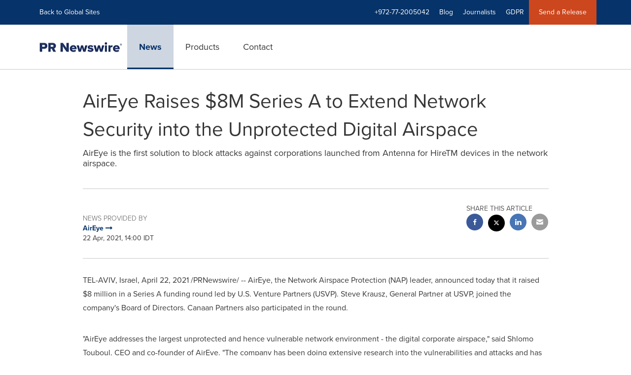

--- FILE ---
content_type: text/html; charset=UTF-8
request_url: https://www.prnewswire.com/il/news-releases/aireye-raises-8m-series-a-to-extend-network-security-into-the-unprotected-digital-airspace-301274764.html
body_size: 14322
content:
<!doctype html>



<html lang="en">

<head>
  
        <meta charset="utf-8"/>
	    <meta content="IE=edge,chrome=1" http-equiv="X-UA-Compatible"/>
	    <meta name="viewport" content="width=device-width, initial-scale=1"/><link rel="icon" href="/content/dam/prnewswire/icons/2019-Q4-PRN-Icon-32-32.png" type="image/png"/>
    	<meta name="adobeLaunchScript" content="//assets.adobedtm.com/launch-ENb957f6e7383d4549b191e1190ed5476e.min"/>
		<script type="text/javascript" src="https://widgets.financialcontent.com/cision/stockquote.js" async></script>
	
 


    
<link rel="stylesheet" href="/etc.clientlibs/prncom/clientlibs/clientlibs-common.min.css" type="text/css">




<script src="https://code.jquery.com/jquery-3.5.0.min.js"></script>
<script src="https://fast.wistia.com/player.js" async></script>
<script src="https://fast.wistia.com/playlist.js" async></script> 
    
<link rel="stylesheet" href="/etc.clientlibs/prncom/clientlibs/newspage-clientlibs.min.css" type="text/css">





     
    
     
    <meta itemprop="description" content="/PRNewswire/ -- AirEye, the Network Airspace Protection (NAP) leader, announced today that it raised $8 million in a Series A funding round led by U.S. Venture..."/>
    <meta name="description" content="/PRNewswire/ -- AirEye, the Network Airspace Protection (NAP) leader, announced today that it raised $8 million in a Series A funding round led by U.S. Venture..."/>
    <!-- For structured data -->
    <meta itemprop="inLanguage" content="en-US"/>
    <!-- For language declaration -->
    <meta http-equiv="Content-Language" content="en-US"/>
    
    
        <link rel="icon" href="/content/dam/prnewswire/icons/2019-Q4-PRN-Icon-32-32.png" type="image/png"/>
    
    <title>AirEye Raises $8M Series A to Extend Network Security into the Unprotected Digital Airspace</title>
    <meta name="author" content="AirEye"/>
    <meta name='Publisher' content="PR Newswire"/>
    <meta name="msvalidate.01" content="9D28F7743C790DD88F2D9C7375EF7ED5"/>
    <meta name="p:domain_verify" content="7d052ac42aa9e7505635404745861994"/>
    <meta name="referrer" content="unsafe-url"/>
    <meta name="google-site-verification" content="xDAXH-iSoJ2LVjsJb88HI03rnWfjQ3sQcczI4-EGotQ"/>
    <meta name="naver-site-verification" content="0aaad19c909a94c1b1cf1e782a10f0a6d8e14fc0"/>
    <meta name='date' content="2021-04-22T14:00:00+03:00"/>
    <meta name="twitter:card" content="summary_large_image"/>
    
    
        <meta name="twitter:site" content="@PRNewswire"/>
    
    <meta name="twitter:title" content="AirEye Raises $8M Series A to Extend Network Security into the Unprotected Digital Airspace"/>
    <meta name="twitter:description" content="/PRNewswire/ -- AirEye, the Network Airspace Protection (NAP) leader, announced today that it raised $8 million in a Series A funding round led by U.S. Venture..."/>
    
    <meta property="og:title" content="AirEye Raises $8M Series A to Extend Network Security into the Unprotected Digital Airspace"/>
    <meta property="og:type" content="article"/>
    <meta property="og:description" content="/PRNewswire/ -- AirEye, the Network Airspace Protection (NAP) leader, announced today that it raised $8 million in a Series A funding round led by U.S. Venture..."/>
    
        
    
    
     
    <meta property="og:url" content="https://www.prnewswire.com/il/news-releases/aireye-raises-8m-series-a-to-extend-network-security-into-the-unprotected-digital-airspace-301274764.html"/>
    
        
        

            
            
                
                
                    <meta name="robots" content="index, follow"/>
                
                <link rel="canonical" href="https://www.prnewswire.com/il/news-releases/aireye-raises-8m-series-a-to-extend-network-security-into-the-unprotected-digital-airspace-301274764.html"/>
                
            
        

    
    <meta id="sharingTitle" content="AirEye Raises $8M Series A to Extend Network Security into the Unprotected Digital Airspace"/>
    <meta id="sharingDesc" content="AirEye is the first solution to block attacks against corporations launched from Antenna for HireTM devices in the network airspace."/>
     
    
    
    <!-- Additional Authorable Meta tags -->
    
    <script type="application/ld+json">
        {
            "@context": "https://schema.org",
            "@type": "NewsArticle",
            "mainEntityOfPage": {
                "@id": "https://www.prnewswire.com/il/news-releases/aireye-raises-8m-series-a-to-extend-network-security-into-the-unprotected-digital-airspace-301274764.html"
            },
            "headline": "AirEye Raises $8M Series A to Extend Network Security into the Unprotected Digital Airspace",
            "image": [
                ""
            ],
            "datePublished": "2021-04-22T14:00:00+03:00",
            "dateModified": "2021-04-22T14:00:00+03:00",
            "description": "/PRNewswire/ -- AirEye, the Network Airspace Protection (NAP) leader, announced today that it raised $8 million in a Series A funding round led by U.S. Venture...",
            "publisher": {
              "@type": "Organization",
              "name": "",
              "logo": {
                "@type": "ImageObject",
                "url": "https://www.prnewswire.com"
              }
            }
        }
    </script>
 
			 	<style>
			 		
/* Style Definitions */
span.prnews_span
{
font-size:8pt;
font-family:"Arial";
color:black;
}
a.prnews_a
{
color:blue;
}
li.prnews_li
{
font-size:8pt;
font-family:"Arial";
color:black;
}
p.prnews_p
{
font-size:0.62em;
font-family:"Arial";
color:black;
margin:0in;
}

			 	</style>
		 	          

	

</head>


<body class="prncom prncom_news-releases prncom_news-releases_news-template-b prncom_news-releases_news-template-b_index inline-gallery-template international-news-detail news blue-theme">
<a href="https://www.cision.com/about/accessibility/" tabindex="0" class="skipNavLink screen-only">Accessibility Statement</a>
<a href="#main" tabindex="0" class="skipNavLink screen-only">Skip Navigation</a>
<div class="page-wrap">
  

<div>
			 

    <header class="main-header visible-lg-block prnewswire-il ">
    

 
<section class="nav-junior">
    <div class="container">
        <nav class="navbar navbar-junior" aria-label="primary">
                <div>
                    
                        
                        <ul class="nav navbar-nav"> 
                                <li>
                                <a href="/home/" target="_self">Back to Global Sites</a>
                              </li>  </ul>
                    
                    
                        
                      <ul class="nav navbar-nav navbar-right"> <li>
											<a target="_self">+972-77-2005042</a>
										</li> <li>
                                           <a href="https://www.cision.com/us/blog/" target="_blank">Blog</a>
                                     </li>  <li>
                                           <a href="https://prnmedia.prnewswire.com/" target="_blank">Journalists</a>
                                     </li>  <li>
                                           <a href="https://gdpr.cision.com" target="_blank">GDPR</a>
                                     </li>   
                                <li class="bg-brand-secondary ">
                                    <a href="https://portal.prnewswire.co.uk/web/guest/home" target="_blank">Send a Release</a>
                                </li> </ul>
                    
                </div>
        </nav>
    </div>
</section>
    <section class="nav-main">
    <div class="container">
        <nav class="navbar navbar-default" aria-label="secondary">
                <div class="navbar-header">
                    


<a class="navbar-brand" href="/" target="_self">
        
        
            
            <img class="img-responsive " src="/content/dam/prnewswire/homepage/prn_cision_logo_desktop.png" title="PR Newswire: news distribution, targeting and monitoring" alt="PR Newswire: news distribution, targeting and monitoring" loading="lazy" onerror="this.onerror=null; this.src=''"/>
            
            
        
    </a>
               </div>
               <div>
                    



	<ul class="nav navbar-nav">
		
			<li class="dropdown" id="news">
				
				
					<a href="/il/news-releases/" target="_self" data-subnav="news">News</a>
				
			</li>
		
			<li class="dropdown" id="products">
				
				
					<a href="/il/products/" target="_self" data-subnav="products">Products</a>
				
			</li>
		
			<li class="dropdown" id="contact">
				
				
					<a href="/il/contact-us/" target="_self" data-subnav="contact">Contact</a>
				
			</li>
		
	</ul>

                </div>
				
                    <div>
					 
					   
					  		


		

		

					   
					  	                   
					
					</div>
				
           </nav>
           
    </div>
</section>

    
                <div class="navigation-menu" id="sub-nav-tier" style="display: none;">
                    <div class="nav-subnav hidden-xs">
						<div class="container">
							
								
									<nav class="navbar news" id="mainNav-news" style="display: none;" aria-label="news">
										
											
											

  <ul class="nav nav-pills tier-two  ">
    
      
      
      
      
        
        
      
    
  </ul>

										
									</nav>
								
									<nav class="navbar products" id="mainNav-products" style="display: none;" aria-label="products">
										
											
											

  <ul class="nav nav-pills tier-two  ">
    
      
      
        
      
      
      
    
  </ul>

										
									</nav>
								
									<nav class="navbar contact" id="mainNav-contact" style="display: none;" aria-label="contact">
										
											
											

  <ul class="nav nav-pills tier-two  ">
    
      
      
      
        
      
      
    
  </ul>

										
									</nav>
								
							
						</div>
                    </div>
                </div>
    

</header>

<nav class="header-mobile navbar navbar-default navbar-fixed-top mm-slideout prnewswire-il">
    <div class="container-fluid">
        <ul class="nav navbar-nav navbar-left">
            <li>
                <a class="nav-mobile-button" href="#nav-mobile" aria-label="menu">
                    <span aria-hidden="true">
                         <i class="btr bt-bars"></i>
                    </span>
                    <span class="sr-only">Hamburger menu</span>
                </a>
            </li>
            <li>
                
    <a class="navbar-brand" href="/home" target="_self">
        
        
            <img class="img-responsive " src="/content/dam/prnewswire/homepage/prn_cision_logo_mobile.png" title="PR Newswire: news distribution, targeting and monitoring" alt="PR Newswire: news distribution, targeting and monitoring"/>
        
    </a>
            </li>
        </ul>
        <ul class="nav navbar-nav navbar-right"><li class="bg-brand-secondary hidden-xs">
            
                
            
                
            
                
            
                
            
                <a class="btn-sar" href="https://portal.prnewswire.co.uk/web/guest/home/" target="_blank">
                    Send a Release
                </a>
            
        </li><li class="hidden-xs">
                <a href="/contact-us/">
                    <span aria-hidden="true">
                         <i class="btr bt-phone"></i>
                    </span>

                </a>
            </li>
            <li class="dropdown visible-xs">
                <a href="javascript:void(0)" class="dropdown-toggle" data-toggle="dropdown" role="button" aria-expanded="false" aria-label="telephone">
                     <span aria-hidden="true">
                         <i class="btr bt-phone"></i>
                    </span>
                </a>
                <ul class="dropdown-menu contact">
<li class="hidden-xs">
	<p>Telephone</p>
</li>

<li class="hidden-xs">
	<a href="javascript:void(0)" class="omniture-sticky-menu">
		<p>
			<i class="btr bt-phone"></i> +972-77-2005042 from 8 AM - 11 PM IL
        
		</p>
	</a>
</li>


<li><a href="/il/contact-us/" class="btn btn-primary btn-nav-cta hidden-xs omniture-sticky-menu">Contact</a></li>
<li class="row visible-xs">
	<div class="col-xs-5 col-vcenter">
		<p class="text-center">
			<a class="omniture-sticky-menu" href="/il/contact-us/">Contact</a>
		</p>
	</div>
	<div class="col-xs-6 col-vcenter">
		<p class="text-center">
			<a href="tel:+1-888-776-0942" class="omniture-sticky-menu"> +972-77-2005042</a>
			<br/>
			<span class="text-muted small">from 8 AM - 11 PM IL</span>
			</p>
		</div>
	</li>

</ul>
            </li>


		

		

            <!--  <li class="hidden-xs hidden-sm hidden-md">
                <a href="javascript:void(0)" data-toggle="modal" data-target="#search-modal">
                    <i class="btr bt-search"></i>
                </a>
            </li>
            <li class="visible-xs visible-sm visible-md dropdown">
                <a href="#" class="dropdown-toggle"  data-toggle="dropdown" role="button" aria-haspopup="true" aria-expanded="false">
                    <i class="btr bt-search"></i>
                </a>
                <ul class="dropdown-menu search">
                    <div class="input-group">
                   		 <input type="hidden" id="mobilesitesearchurl" name="searchlink" value="/content/prnewswire/us/en/search.html">
                        <input type="text"  id="mobileSiteSearchbox" class="dropddown-menu" placeholder="">
                    </div>
                </ul>
            </li> -->
        </ul>
    </div>
</nav>

<nav id="nav-mobile" aria-label="Mobile menu" role="dialog" aria-modal="true">
    
<div id="mm-panel-default" class="Panel">
    <ul id="mm-default">
  
       
         

    
         <li class="mm-footer">
		
		<a href="/il/contact-us/" target="_self">Request More Information</a>
		
		
		</li>
    
         <li class="mm-footer">
		
		
		<a href="https://prnmedia.prnewswire.com/" target="_blank">Journalists</a>
		
		</li>
    
         <li class="mm-footer">
		
		
		<a href="https://gdpr.cision.com/" target="_blank">GDPR</a>
		
		</li>
    

<!-- <div data-sly-test="false" class="cq-placeholder" data-emptytext="edit the social component"></div>
 -->
<li class="mm-footer mm-social">


                  <a aria-label="Visit our social media page on Twitter" href="https://twitter.com/prnewswireIL" target="_blank">
                    <i class="fab fab-twitter"></i>
                  </a>

                  <a aria-label="Visit our social media page on Facebook" href="https://www.facebook.com/pages/PR-Newswire/26247320522" target="_blank">
                    <i class="fab fab-facebook-alt"></i>
                  </a>

                  <a aria-label="Visit our social media page on LinkedIn" href="https://www.linkedin.com/company/3785733?trk=tyah&trkInfo=clickedVertical%3Acompany%2CclickedEntityId%3A3785733%2Cidx%3A2-3-6%2CtarId%3A1478617336639%2Ctas%3Apr%20newswire" target="_blank">
                    <i class="fab fab-linkedin-alt"></i>
                  </a>

</li>
      
      
    </ul>
</div>

    
        <div id="mm-panel-news" class="Panel parent-panel">
            <ul id="mm-news" role="tabpanel" data-section="News">
                
                    
                    


    
    






                
                
                
                    
                        <li class="mm-footer">
                           <a href="/il/contact-us/" target="self">Request More Information</a>
                        </li>
                    
                        <li class="mm-footer">
                           <a href="https://prnmedia.prnewswire.com/" target="self">Journalists</a>
                        </li>
                    
                        <li class="mm-footer">
                           <a href="https://gdpr.cision.com/" target="self">GDPR</a>
                        </li>
                    
                
                <li class="mm-footer mm-social">
                    
                        
                             <a aria-label="Visit our social media page on Twitter" href="https://twitter.com/prnewswireIL" target="self">
                                <i class="fab fab-twitter"></i>
                            </a>                             
                        
                             <a aria-label="Visit our social media page on Facebook" href="https://www.facebook.com/pages/PR-Newswire/26247320522" target="self">
                                <i class="fab fab-facebook-alt"></i>
                            </a>                             
                        
                             <a aria-label="Visit our social media page on LinkedIn" href="https://www.linkedin.com/company/3785733?trk=tyah&trkInfo=clickedVertical%3Acompany%2CclickedEntityId%3A3785733%2Cidx%3A2-3-6%2CtarId%3A1478617336639%2Ctas%3Apr%20newswire" target="self">
                                <i class="fab fab-linkedin-alt"></i>
                            </a>                             
                        
                    
                </li>
            </ul>
        </div>
        

   <input type="hidden" class="mobile-nav-tabs" value="News" data-link="/il/news-releases/"/>
    
        <div id="mm-panel-products" class="Panel parent-panel">
            <ul id="mm-products" role="tabpanel" data-section="Products">
                
                    
                    


    
    






                
                
                
                    
                        <li class="mm-footer">
                           <a href="/il/contact-us/" target="self">Request More Information</a>
                        </li>
                    
                        <li class="mm-footer">
                           <a href="https://prnmedia.prnewswire.com/" target="self">Journalists</a>
                        </li>
                    
                        <li class="mm-footer">
                           <a href="https://gdpr.cision.com/" target="self">GDPR</a>
                        </li>
                    
                
                <li class="mm-footer mm-social">
                    
                        
                             <a aria-label="Visit our social media page on Twitter" href="https://twitter.com/prnewswireIL" target="self">
                                <i class="fab fab-twitter"></i>
                            </a>                             
                        
                             <a aria-label="Visit our social media page on Facebook" href="https://www.facebook.com/pages/PR-Newswire/26247320522" target="self">
                                <i class="fab fab-facebook-alt"></i>
                            </a>                             
                        
                             <a aria-label="Visit our social media page on LinkedIn" href="https://www.linkedin.com/company/3785733?trk=tyah&trkInfo=clickedVertical%3Acompany%2CclickedEntityId%3A3785733%2Cidx%3A2-3-6%2CtarId%3A1478617336639%2Ctas%3Apr%20newswire" target="self">
                                <i class="fab fab-linkedin-alt"></i>
                            </a>                             
                        
                    
                </li>
            </ul>
        </div>
        

   <input type="hidden" class="mobile-nav-tabs" value="Products" data-link="/il/products/"/>
    
        <div id="mm-panel-contact" class="Panel parent-panel">
            <ul id="mm-contact" role="tabpanel" data-section="Contact">
                
                    
                    


    
    

    
        

            
            

                
                

                    
                    
                        
                            <li class="mm_selected">


                                
                                    <a target="_self"></a>
                                
                                

                    </li>
                
                
                
            
        
    









                
                
                
                    
                        <li class="mm-footer">
                           <a href="/il/contact-us/" target="self">Request More Information</a>
                        </li>
                    
                        <li class="mm-footer">
                           <a href="https://prnmedia.prnewswire.com/" target="self">Journalists</a>
                        </li>
                    
                        <li class="mm-footer">
                           <a href="https://gdpr.cision.com/" target="self">GDPR</a>
                        </li>
                    
                
                <li class="mm-footer mm-social">
                    
                        
                             <a aria-label="Visit our social media page on Twitter" href="https://twitter.com/prnewswireIL" target="self">
                                <i class="fab fab-twitter"></i>
                            </a>                             
                        
                             <a aria-label="Visit our social media page on Facebook" href="https://www.facebook.com/pages/PR-Newswire/26247320522" target="self">
                                <i class="fab fab-facebook-alt"></i>
                            </a>                             
                        
                             <a aria-label="Visit our social media page on LinkedIn" href="https://www.linkedin.com/company/3785733?trk=tyah&trkInfo=clickedVertical%3Acompany%2CclickedEntityId%3A3785733%2Cidx%3A2-3-6%2CtarId%3A1478617336639%2Ctas%3Apr%20newswire" target="self">
                                <i class="fab fab-linkedin-alt"></i>
                            </a>                             
                        
                    
                </li>
            </ul>
        </div>
        

   <input type="hidden" class="mobile-nav-tabs" value="Contact" data-link="/il/contact-us/"/>
    

</nav>
</div>   


  <main role="main" id="main">
    

    
	
    
<script src="/etc.clientlibs/prncom/clientlibs/share_clientlibs.min.js"></script>



	<input type="hidden" id="mobileImageWidth" name="mobileImageWidth" value="300"/>
	<input type="hidden" id="tabletImageWidth" name="tabletImageWidth" value="350"/>
	<input type="hidden" id="desktopImageWidth" name="desktopImageWidth" value="350"/>
	<input type="hidden" id="logoWidth" name="logoWidth" value="200"/>
	<input type="hidden" id="minCarouselWidth" name="minCarouselWidth" value="200"/>
	
	
		
		
			
			
				
 
  
    
    <article class="news-release inline-gallery-template">
    
    <header class="container release-header">
      <div class="custom-container">
        <div class="row">
          <div class="col-sm-12">
      
	
	
		<div class="row detail-headline">
			<div class="col-sm-12 col-xs-12 ">
				
					<h1>AirEye Raises $8M Series A to Extend Network Security into the Unprotected Digital Airspace
						
						
						
					</h1>
				

				
					
						<p class="subtitle">AirEye is the first solution to block attacks against corporations launched from Antenna for HireTM devices in the network airspace.</p>
					
				
			</div>
			
		</div>

	

</div>
          </div>
      <div class="row">
        <div class="col-sm-12">
          <hr/>
        </div>
      </div>
      
	
		 
		 
		
		
		
		
		<div class="row">
			<div class="col-lg-8 col-md-8 col-sm-7 swaping-class-left">
				<h2 class="meta">News provided by</h2>
				
					
						
							
								<a href="/news/aireye/">
							
						
						<strong>AirEye
							
								
									<span aria-hidden="true" class="btb bt-long-arrow-right"></span>
								
							
							
						</strong>
						</a>
					
				
				<p class="mb-no">22 Apr, 2021, 14:00 IDT</p>
			</div>
			
				<div class="col-lg-4 col-md-4 col-sm-5 swaping-class-right">

					<div class="social-share-circle pull-right hidden-xs">
						<h2 class="meta text-uppercase mb-s">Share this article</h2>
						<div class="social-links">
							<ul class="list-unstyled">
								
									<a href="javascript:;" class="btn-facebook" aria-label="facebook sharing" onclick="sharing_url('facebook','top nav','www.prnewswire.com')">
										<li class="social-facebook">
											<span aria-hidden="true"><i class="fab fab-facebook-alt"></i></span>
										</li>
									</a>
								
								
								<a href="javascript:;" class="btn-twitter" aria-label="twitter sharing" onclick="shareIt(this,'Twitter','top nav')" data-tweet-text="AirEye Raises $8M Series A to Extend Network Security into the Unprotected Digital Airspace" data-twitter-share-url="https://www.prnewswire.com/il/news-releases/aireye-raises-8m-series-a-to-extend-network-security-into-the-unprotected-digital-airspace-301274764.html">
									<li class="social-twitter">
										<span aria-hidden="true"> <i class="fab fab-twitter"></i></span>
									</li>
								</a>
								
									<a href="javascript:;" class="btn-linkedin" aria-label="linkedin sharing" onclick="sharing_url('linkedin','top nav','www.prnewswire.com')">
										<li class="social-linkedin">
											<span aria-hidden="true"><i class="fab fab-linkedin-alt"></i></span>
										</li>
									</a>
									
									
								
								
								
								<a class="hidden-xs btn-email" href="javascript:;" aria-label="email sharing" onclick="sharing_url('Email','top nav','www.prnewswire.com')">
									<li>
										<span aria-hidden="true"> <i class="bts bt-envelope"></i></span>
									</li>
								</a>
							</ul>
							<div class="weixinTC hidden">
								<div class="TCtop " id="qrCode"><span class="TCtopLeft">Share to</span><span class="TCtopRight"><span class="TCtopClose" onclick="weChatHide()">X</span></span></div>
								<div class="TCimg"><img src="[data-uri]" data-src="[data-uri]"/></div>
							</div>
						</div>
						
					</div>
				</div>
				<!-- Button trigger modal -->
				<a type="button" class="btn btn-fab visible-xs" data-toggle="modal" data-target="#social-share-mobile"> <i class="btr bt-share"></i>
				</a>
				<!-- Modal -->
				<div class="modal fade modal-bottom social-share-mobile" id="social-share-mobile" tabindex="-1" role="dialog" aria-labelledby="social-share-mobile-label">
					<div class="modal-dialog" role="document">
						<button type="button" class="close" data-dismiss="modal" aria-label="Close">
							<i class="btr bt-times"></i>
						</button>
						<div class="modal-content">
							<div class="modal-body">
								<p class="meta text-uppercase mb-s">Share this article</p>
								<div class="social-links">
									<ul class="list-unstyled">
										
											<a href="javascript:;" onclick="sharing_url('facebook','','www.prnewswire.com')">
												<li class="social-facebook"><i class="fab fab-facebook-alt"></i></li>
											</a>
											<a href="javascript:;" class="btn-twitter__mobile" onclick="shareIt(this,'Twitter','top nav')" data-tweet-text="AirEye Raises $8M Series A to Extend Network Security into the Unprotected Digital Airspace" data-twitter-share-url="https://www.prnewswire.com/il/news-releases/aireye-raises-8m-series-a-to-extend-network-security-into-the-unprotected-digital-airspace-301274764.html">
												<li class="social-twitter"><i class="fab fab-twitter"></i>
												</li>
											</a>
											<a href="javascript:;" onclick="sharing_url('linkedin','','www.prnewswire.com')">
												<li class="social-linkedin"><i class="fab fab-linkedin-alt"></i></li>
											</a>
											
											
										
										
										
									</ul>
									<div class="weixinTC hidden">
										<div class="TCtop " id="qrCodeMobile"><span class="TCtopLeft">Share to</span><span class="TCtopRight"><span class="TCtopClose" onclick="weChatMobHide()">X</span></span></div>
										<div class="TCimg"><img src="[data-uri]" data-src="[data-uri]"/></div>
									</div>
								</div>
								
							</div>
						</div>
					</div>
				</div>
			
		</div>
	

      <div class="row">
        <div class="col-sm-12 col-xs-12">
          <hr/>
        </div>
      </div>
          </div>
    </header>
    <section class="release-body container ">
      <div class="row">
        <div class="col-lg-10 col-lg-offset-1">
          
		  
          
            
            
            <p><span class="xn-location">TEL-AVIV, Israel</span>, <span class="xn-chron">April 22, 2021</span> /PRNewswire/ -- AirEye, the Network Airspace Protection (NAP) leader, announced today that it raised <span class="xn-money">$8 million</span> in a Series A funding round led by U.S. Venture Partners (USVP). <span class="xn-person">Steve Krausz</span>, General Partner at USVP, joined the company's Board of Directors. Canaan Partners also participated in the round. </p>
<p>"AirEye addresses the largest unprotected and hence vulnerable network environment - the digital corporate airspace," said <span class="xn-person">Shlomo Touboul</span>, CEO and co-founder of AirEye. "The company has been doing extensive research into the vulnerabilities and attacks and has coined the term of Antenna for Hire<sup>TM</sup> to describe devices that attackers can remotely take over to compromise the corporate network. The vulnerable wireless devices operate as Antenna for Hire<sup>TM</sup> outside the network which therefore cannot be adequately protected by today's IoT security solutions. Attackers exploit the Antenna for Hire<sup>TM</sup> to gain unauthorized corporate network access, hijack a corporate device or cause data leakage." Recent AirEye research discovered that on average 40,000 potential Antennas for Hire<sup>TM</sup> are in proximity of a typical organization.</p>
<p>A 2019 <u><a href="https://www.retailtechnologyreview.com/articles/2019/09/17/72-of-business-data-breaches-came-via-unsecured-wireless-devices/" rel="nofollow" target="_blank">survey </a></u>revealed that 72% of business data breaches came via unsecured wireless devices. Modern malware such as Emotet already incorporates wireless <u><a href="https://threatpost.com/emotet-now-hacks-nearby-wi-fi-networks-to-spread-like-a-worm/152725/" rel="nofollow" target="_blank">capabilities </a></u>to propagate across disparate networks. These digital airborne attacks bypass all network security solutions such as network firewalls, NAC or DLP solutions. The rise of such attacks is a consequence of the prevalence of wireless devices in the corporate airspace perimeter. </p>
<p>"Undoubtedly, the world is increasingly adopting wireless devices. Solving the rapidly growing airspace attack vulnerability is an extremely complex problem. It requires both cybersecurity and RF transmission expertise. These technical disciplines are rarely found in a single team. At AirEye, co-founders with decades of cybersecurity expertise joined forces with experienced wireless experts to build a unique company for one of today's rapidly growing security threat. USVP is excited to join the AirEye team as it pioneers the first comprehensive solution for Network Airspace Protection," said <span class="xn-person">Steve Krausz</span>, Partner at USVP. </p>
<p>The company already has installations amongst enterprise customers in&nbsp;Israel,&nbsp;Europe, and&nbsp;Japan. "As one of the largest medical facilities in the <span class="xn-location">Middle East</span>, the corporate network airspace is a big concern for us," said <span class="xn-person">Zafrir Argov</span>, CIO at Hadassah University Medical Center. "We have thousands of corporate and medical devices that operate wirelessly. On top of that, we have hundreds of thousands of visitors roaming our campuses. Ensuring that our devices do not mistakenly connect to open public networks or malicious wireless networks is a must. AirEye enables us to enforce our security wireless policy. The platform provides us the necessary security and compliance-mandated visibility. Furthermore, I feel safe knowing that the platform detects and prevents airborne network attacks in real-time. The implementation of the first stage," Zafrir added, "was an easy and quick process - we didn't even require any additional IT or cybersecurity resources. This was critical, especially in times like the COVID-19 pandemic."</p>
<p>Drawing the analogy to the eve of WWI, the Allies had not imagined the sky above them as a theater of war. Yet ever since then, the skies have dominated the modern battlefield.&nbsp;The same is true for cybersecurity with the explosion of uncontrolled wireless devices inside the airspace perimeter opening a new target-rich environment for attackers. Similarly, before AirEye, the corporate security teams were unprepared to repel attackers from the sky. "AirEye is the first and only comprehensive solution to this novel attack vector. Companies must prepare for the unknown and unexpected and that now includes digital airborne attacks. Security teams often get defeated when they suffer from a failure of imagination," remarked <span class="xn-person">Jacques Benkoski</span>, Partner at USVP. </p>
<p>With this investment, AirEye will increase its headcount across its R&amp;D center, based in <span class="xn-location">Tel-Aviv</span>, launch its US operations and develop new marketing and sales initiatives to accelerate global growth. </p>
<p><b>About AirEye </b></p>
<p>AirEye Network Airspace Protection (NAP) is the only solution that provides full protection against any form of airborne attacks launched against the organizational network. Digital airborne attacks leverage wireless communications (including Wifi, cellular, 5G, and Bluetooth) in the corporate airspace in order to gain unauthorized network access, hijack the network or leak data through Antenna for Hire<sup>TM</sup>. The platform monitors all wireless communications in real-time, detect violations of corporate security policies and blocks attacks automatically. The AirEye solution is a SaaS platform that seamlessly complements existing corporate network security infrastructure, without the need for architectural changes or messy integrations. The platform is deployed in various industries, including finance, banking, telecom, healthcare, manufacturing, retail and aerospace. The company was founded by veterans of the security and wireless industries, <span class="xn-person">Shlomo Touboul</span>, <span class="xn-person">Ohad Plotnik</span>, <span class="xn-person">Amichai Shulman</span> and Roi Keren,&nbsp;who combined their knowledge to combat these new attack vectors.</p>
<p>For more information, visit <a href="https://www.aireye.tech/" rel="nofollow" target="_blank">https://www.aireye.tech/</a>.</p>
<p><b>About U.S. Venture Partners</b></p>
<p>U.S. Venture Partners (USVP) is a leading Silicon Valley venture capital firm, partnering with entrepreneurs to transform their ideas into world-changing companies. USVP has invested in over 500 companies spanning four decades, including: Box, Check Point Software, Guidewire, HeartFlow, HotelTonight, Imperva, Inari Medical, Inspire Medical Systems, Intersect ENT, Luminate, Omada Health, ON24, Pluto TV, Prevoty, Sequent, Silverback Therapeutics, ThreatMetrix, Trunk Club, Trusteer, Vontu, Yammer and Zerto. USVP focuses on early-stage start-ups that transform cybersecurity, enterprise software, consumer and healthcare. The USVP team consists of former entrepreneurs, technologists, corporate executives, and financial professionals who assist with strategy, scaling, team building, product development, and business development. USVP is based in <span class="xn-location">Menlo Park, California</span>. More information at <a href="https://www.usvp.com/" rel="nofollow" target="_blank">https://www.usvp.com/</a>.</p>
<p>SOURCE AirEye</p>
<img alt="" src="https://rt.prnewswire.com/rt.gif?NewsItemId=LN50695&amp;Transmission_Id=202104220700PR_NEWS_USPR_____LN50695&amp;DateId=20210422" style="border:0px; width:1px; height:1px;"><h4> Related Links</h4><p> <a title="Link to https://www.aireye.tech/" href="https://www.aireye.tech/" class="linkOnClick" data-include="" rel="nofollow" target="_blank">https://www.aireye.tech/</a><br></p>
          
        </div>
      </div>
      <div class="row">
        <div class="col-lg-10 col-lg-offset-1">
          
          
            
        </div>
      </div>
    </section>
<div class="modal fade" id="financial-modal" tabindex="-1" role="dialog" aria-labelledby="financial-modalLabel" aria-modal="true">
    <div class="modal-dialog" role="document">
      <div class="modal-content" id="stock-modal-content">
        <div class="modal-header">
          <button type="button" class="close" data-dismiss="modal" aria-label="Close"><span aria-hidden="true">&times;</span></button>
          <h3 class="modal-title" id="financial-modalLabel">Modal title</h3>
        </div>		
     </div>
   </div>
</div>
  </article>
  
  
  

    
      
  
  
  <!--<section class="fw-bg fw-bg--gray-lightest just-read">
    <div class="container">
      <sly data-sly-use.social="./template/fragments/socialSharing.html" data-sly-call="org.apache.sling.scripting.sightly.apps.prncom.components.structure.newsreleasepage.template.fragments.socialSharing__002e__html$1@2f466eef"
        data-sly-unwrap></sly>
    </div>
  </section>-->
  <input type="hidden" value="/etc.clientlibs/prncom/clientlibs/clientlibs-common/resources/js/page.template-b.js" id="jsFileName"/>
  <input type="hidden" id="publicKey"/>

			
			
			
		
		
	

  </main>
  
	
    	 
		
        
        
        	<input type="hidden" id="pageName" value="www.prnewswire.com/il_AirEye Raises $8M Series A to Extend Network Security into the Unprotected Digital Airspace"/>
        
		
			
		
		
			
			
				<input type="hidden" id="channel" value="PRN News Releases | English"/>
				<input type="hidden" id="prop6" value="PRN_News Releases | Israel"/>
			
			<input type="hidden" id="evar77" value="www.prnewswire.com/il"/>
		
		<input type="hidden" id="events" value="event10"/>
		<input type="hidden" id="prop9" value="en-US"/>
		<input type="hidden" id="prop35" value="CPR,HTS,NET,STW,TLS"/>     
		<input type="hidden" id="prop37" value="ACC,PDT"/>  
		<input type="hidden" id="prop47" value="Inline"/>
		
			<input type="hidden" id="prop74" value="https://www.prnewswire.com/il/news-releases/aireye-raises-8m-series-a-to-extend-network-security-into-the-unprotected-digital-airspace-301274764.html"/>
		
		<input type="hidden" id="prop26" value="22 Apr, 2021, 14:00 IDT"/>
		<input type="hidden" id="evar19" value="202104220700PR_NEWS_USPR_____LN50695"/>
		<input type="hidden" id="evar17" value="3350695"/>
		<input type="hidden" id="evar18" value="LN50695"/>
		<input type="hidden" id="isNewsDetails" value="true"/> 
        <input type="hidden" id="companies" value="AirEye"/>
        <input type="hidden" id="accountNumber" value="E161975"/>
        <input type="hidden" id="transmissionId" value="202104220700PR_NEWS_USPR_____LN50695"/>
        <input type="hidden" id="storyId" value="3350695"/>
		<input type="hidden" id="evar78" value="2021-04-22"/>
	

  

<div>
			 
<footer id="js-footer" class="py-0">
	<div class="main-footer">
		<div class="container">
			<div class="row">
				<div class="col-sm-3 col-xs-6">
					




    
    
    <div class="footerContact">


<div class="footer-head hidden-xs ">
    <h2 class="omniture-footer-main">Contact PR Newswire</h2>
</div>
<ul class="footer-contact">
    
        <li>
            
                <div class="pull-left">
                    <span aria-hidden="true" class="btr bt-mobile bt-lg hidden-xs"></span>
                </div>
            
            <div class="footer-num ">
                
                    <a href="tel:+972-77-2005042">+972-77-2005042</a></br>
                
                from 8 AM - 11 PM IL
            </div>
        </li>
    
    
    
    
</ul>
<style>
    .footer-contact li {
    padding-bottom:10px;
    display:flex;
    align-items: center;
    }
</style></div>


    
    
    <div class="footerSocial"><!-- <div data-sly-test="false" class="cq-placeholder" data-emptytext="Edit the social component"></div>
 -->
<div class="social-links hidden-xs">
   
   
       <a href="https://twitter.com/prnewswireIL" title="Twitter" aria-label="Twitter" target="_blank"><span aria-hidden="true" class="fab fab-twitter"></span></a>
   
       <a href="https://www.facebook.com/pages/PR-Newswire/26247320522" title="Facebook" aria-label="Facebook" target="_blank"><span aria-hidden="true" class="fab fab-facebook-alt"></span></a>
   
       <a href="https://www.linkedin.com/company/3785733?trk=tyah&trkInfo=clickedVertical%3Acompany%2CclickedEntityId%3A3785733%2Cidx%3A2-3-6%2CtarId%3A1478617336639%2Ctas%3Apr%20newswire" title="LinkedIn" aria-label="LinkedIn" target="_blank"><span aria-hidden="true" class="fab fab-linkedin-alt"></span></a>
   
  </div></div>



					<div class='hidden-xs'>
						
					</div>
				</div>
				<div class="col-sm-3 hidden-xs">
					




    
    
    <div class="footerList">
	

    
        <div class="footer-head">
         
			<h2>Global Sites</h2>
			
        </div>
    
     
		<ul class="list-unstyled">
        
            
                
                <li>
                    <a class="omniture-footer-main" title="APAC" href="https://www.prnewswire.com/apac/" target="_self">APAC</a>   
                </li>
            
                
                <li>
                    <a class="omniture-footer-main" title="APAC - Traditional Chinese" href="https://www.prnewswire.com/apac/zh/" target="_self">APAC - Traditional Chinese</a>   
                </li>
            
                <li>
                <a class="omniture-footer_subsites" title="Asia" href="http://www.prnasia.com/" target="_blank">Asia</a>
                </li>
                
            
                <li>
                <a class="omniture-footer_subsites" title="Brazil" href="http://www.prnewswire.com.br/" target="_blank">Brazil</a>
                </li>
                
            
                <li>
                <a class="omniture-footer_subsites" title="Canada" href="http://www.newswire.ca/en/" target="_blank">Canada</a>
                </li>
                
            
                
                <li>
                    <a class="omniture-footer-main" title="Czech" href="/cs/tiskova-zprava/" target="_self">Czech</a>   
                </li>
            
                
                <li>
                    <a class="omniture-footer-main" title="Denmark" href="/da/pressemeddelelser/" target="_self">Denmark</a>   
                </li>
            
                
                <li>
                    <a class="omniture-footer-main" title="Finland" href="/fi/lehdistotiedotteet/" target="_self">Finland</a>   
                </li>
            
                
                <li>
                    <a class="omniture-footer-main" title="France" href="/fr/communiques-de-presse/" target="_self">France</a>   
                </li>
            
                
                <li>
                    <a class="omniture-footer-main" title="Germany" href="/de/pressemitteilungen/" target="_self">Germany</a>   
                </li>
            
        
		</ul></div>



					<div class='hidden-xs'>
						
					</div>
				</div>
				<div class="col-sm-3 hidden-xs">
					




    
    
    <div class="footerList">
	

    
        <div class="footer-head">
        
        </div>
    
     
		<h2>&nbsp;</h2>
    
		<ul class="list-unstyled">
        
            
                
                <li>
                    <a class="omniture-footer-main" title="India" href="/in/" target="_self">India</a>   
                </li>
            
                
                <li>
                    <a class="omniture-footer-main" title="Indonesia" href="https://www.prnewswire.com/id/" target="_self">Indonesia</a>   
                </li>
            
                
                <li>
                    <a class="omniture-footer-main" title="Israel" href="/il/news-releases/" target="_self">Israel</a>   
                </li>
            
                
                <li>
                    <a class="omniture-footer-main" title="Italy" href="/it/comunicati-stampa/" target="_self">Italy</a>   
                </li>
            
                <li>
                <a class="omniture-footer_subsites" title="Mexico" href="http://www.prnewswire.com.mx/" target="_blank">Mexico</a>
                </li>
                
            
                
                <li>
                    <a class="omniture-footer-main" title="Middle East" href="/ae/news-releases/" target="_self">Middle East</a>   
                </li>
            
                
                <li>
                    <a class="omniture-footer-main" title="Middle East - Arabic" href="/ae/ar/news-releases/" target="_self">Middle East - Arabic</a>   
                </li>
            
                
                <li>
                    <a class="omniture-footer-main" title="Netherlands" href="/nl/persberichten/" target="_self">Netherlands</a>   
                </li>
            
                
                <li>
                    <a class="omniture-footer-main" title="Norway" href="/no/pressemeldinger/" target="_self">Norway</a>   
                </li>
            
                
                <li>
                    <a class="omniture-footer-main" title="Poland" href="/pl/komunikat-prasowy/" target="_self">Poland</a>   
                </li>
            
        
		</ul></div>



					<div class='hidden-xs'>
						
					</div>
				</div>
				<div class="col-sm-3 col-xs-12 hidden-xs">
					




    
    
    <div class="footerList">
	

    
        <div class="footer-head">
        
        </div>
    
     
		<h2>&nbsp;</h2>
    
		<ul class="list-unstyled">
        
            
                
                <li>
                    <a class="omniture-footer-main" title="Portugal" href="/pt/comunicados-de-imprensa/" target="_self">Portugal</a>   
                </li>
            
                
                <li>
                    <a class="omniture-footer-main" title="Russia" href="/ru/press-releases/" target="_self">Russia</a>   
                </li>
            
                
                <li>
                    <a class="omniture-footer-main" title="Slovakia" href="/sk/tlacova-sprava/" target="_self">Slovakia</a>   
                </li>
            
                
                <li>
                    <a class="omniture-footer-main" title="Spain" href="/es/comunicados-de-prensa/" target="_self">Spain</a>   
                </li>
            
                
                <li>
                    <a class="omniture-footer-main" title="Sweden" href="/sv/pressmeddelanden/" target="_self">Sweden</a>   
                </li>
            
                <li>
                <a class="omniture-footer_subsites" title="United Kingdom" href="http://www.prnewswire.co.uk/" target="_blank">United Kingdom</a>
                </li>
                
            
                
                <li>
                    <a class="omniture-footer-main" title="United States" href="/home/" target="_self">United States</a>   
                </li>
            
        
		</ul></div>


    
    
    <div class="customrte">


	
		<section style="background-color : " class="lead-wrapper text-center     ">
			<div style='--bordercolor: #000000 ; --borderwidth: 1.5px' class="   ">
				
				
					<div class="text-content">
					   <p style="text-align: left;">Do not sell or share my personal information:</p>
<ul style="list-style-type: disc; padding-left: 20.0px;">
<li style="text-align: left;">Submit via <a href="/cdn-cgi/l/email-protection" class="__cf_email__" data-cfemail="c191b3a8b7a0a2b881a2a8b2a8aeafefa2aeac">[email&#160;protected]</a>&nbsp;</li>
<li style="text-align: left;">Call Privacy toll-free: 877-297-8921</li>
</ul>

					</div>
				
			</div>
		</section>
	
	


</div>



					<div>
						
					</div>
				</div>
				<!-- Footer Mobile View Specific Code -->
				<div class="visible-xs col-xs-12 text-center">
					


    



				</div>
				<div class="hidden-sm col-xs-6 visible-xs dropup">
					


    <a href="" title="" class="dropdown-toggle icon-toggle mobile-my-services hidden-lg hidden-sm" data-toggle="dropdown" data-icon-toggle="footer-services-dropup">Global Sites <i class="btr bt-angle-up"></i></a>
        <ul class="dropdown-menu">
            
                
                    <li><a title="Asia" href="https://www.prnasia.com/" target="_blank">Asia</a>
                    </li>
                
                    <li><a title="Brazil" href="https://www.prnewswire.com/br/" target="_blank">Brazil</a>
                    </li>
                
                    <li><a title="Canada" href="https://www.newswire.ca/en/" target="_blank">Canada</a>
                    </li>
                
                    <li><a title="Csezh" href="/cs/tiskova-zprava/" target="_blank">Csezh</a>
                    </li>
                
                    <li><a title="Denmark" href="/da/pressemeddelelser/" target="_blank">Denmark</a>
                    </li>
                
                    <li><a title="Finland" href="/fi/lehdistotiedotteet/" target="_blank">Finland</a>
                    </li>
                
                    <li><a title="France" href="/fr/communiques-de-presse/" target="_blank">France</a>
                    </li>
                
                    <li><a title="Germany" href="/de/pressemitteilungen/" target="_blank">Germany</a>
                    </li>
                
                    <li><a title="India" href="https://www.prnewswire.com/in/" target="_blank">India</a>
                    </li>
                
                    <li><a title="Israel" href="/il/news-releases/" target="_blank">Israel</a>
                    </li>
                
                    <li><a title="Italie" href="/it/comunicati-stampa/" target="_blank">Italie</a>
                    </li>
                
                    <li><a title="Mexico" href="http://www.prnewswire.com.mx/" target="_blank">Mexico</a>
                    </li>
                
                    <li><a title="Middle East" href="/ae/news-releases/" target="_blank">Middle East</a>
                    </li>
                
                    <li><a title="Netherlands" href="/nl/persberichten/" target="_blank">Netherlands</a>
                    </li>
                
                    <li><a title="Norway" href="/no/pressemeldinger/" target="_blank">Norway</a>
                    </li>
                
                    <li><a title="Poland" href="/pl/komunikat-prasowy/" target="_blank">Poland</a>
                    </li>
                
                    <li><a title="Portugal" href="/pt/comunicados-de-imprensa/" target="_blank">Portugal</a>
                    </li>
                
                    <li><a title="Russia" href="/ru/press-releases/" target="_blank">Russia</a>
                    </li>
                
                    <li><a title="Slovakia" href="/sk/tlacova-sprava/" target="_blank">Slovakia</a>
                    </li>
                
                    <li><a title="Spain" href="/es/comunicados-de-prensa/" target="_blank">Spain</a>
                    </li>
                
                    <li><a title="Sweden" href="/sv/pressmeddelanden/" target="_blank">Sweden</a>
                    </li>
                
                    <li><a title="United Kingdom" href="https://www.prnewswire.co.uk/" target="_blank">United Kingdom</a>
                    </li>
                
                    <li><a title="United States" href="https://www.prnewswire.com" target="_blank">United States</a>
                    </li>
                
            
        </ul>

            




				</div>
				<div class="visible-xs col-xs-12 text-center">
					

	<a href="tel:+972-77-2005042" title="Contact Us" class="call-mobile hidden-lg hidden-sm">
    	<i class="btr bt-mobile bt-lg"></i> +972-77-2005042<br/>
    	from 8 AM - 11 PM IL
    </a>
				</div>
				<!-- Footer Mobile View Specific Code Ends -->
			</div>
		</div>
	</div>
	<!-- Navigation Footer -->
	<div>
		
 

    <div class="sub-footer">
              <div class="container">
                <div class="row">
                  <div class="col-md-9 col-sm-9 col-lg-9 col-xs-12">
                    <ul>
                        
                          
                          	<li><a class="omniture-footer-links" href="/terms-of-use/" title="Terms of Use" target="_self">Terms of Use</a></li>
                          
                          	<li><a class="omniture-footer-links" href="https://www.cision.com/legal/privacy-policy/" title="Privacy Policy" target="_blank">Privacy Policy</a></li>
                          
                          	<li><a class="omniture-footer-links" href="/prn-information-security-policy/" title="Information Security Policy" target="_self">Information Security Policy</a></li>
                          
                          	<li><a class="omniture-footer-links" href="/sitemap/" title="Site Map" target="_self">Site Map</a></li>
                          
                          	<li><a class="omniture-footer-links" href="/il/cookies/" title="Cookie Settings" target="_self">Cookie Settings</a></li>
                          
                        
                    </ul>
                  </div>
                  <div class="col-md-3 col-sm-3 col-lg-3 col-xs-12 ">
                    <span class="pull-right pull-none-xs">Copyright © 2025 <a title="Cision" href="http://www.cision.com/us/?utm_medium=website&amp;utm_source=prnewswire&amp;utm_content=cishomepage&amp;utm_campaign=prnewswire">Cision</a> US Inc.</span>
                  </div>
                </div>
              </div>
	</div>
	</div>
</footer>

</div>   


</div>


 










<script data-cfasync="false" src="/cdn-cgi/scripts/5c5dd728/cloudflare-static/email-decode.min.js"></script><script src="/etc.clientlibs/prncom/clientlibs/clientlibs-common/resources/js/lib/require.js" loading='defer'></script>

<script>

    // Disabled logic option for per page dropdown

    if (document.querySelectorAll('select.filter-selector[data-totallist]').length > 0 && document.getElementById('advNewsCountID') === null) {
        var getTotalcount = Math.ceil(parseFloat(document.querySelector('select.filter-selector[data-totallist]').getAttribute('data-totallist')) / 25);

        document.querySelectorAll('select.filter-selector:not(#resourceType)').forEach(function(selectElement) {
            for (var i = getTotalcount; i < selectElement.options.length; i++) {
                selectElement.options[i].disabled = true;
            }
        });
    }
    if (document.getElementById("jsFileName")) {
        var jsFileName =  document.getElementById("jsFileName").value;
    }
    if(document.querySelectorAll('.home-page').length > 0 && !document.querySelector('.home-page').classList.contains('mycnw-credentials')){
        requirejs(['/etc.clientlibs/prncom/clientlibs/clientlibs-common/resources/js/main.js'], function (common) {
            // page specific js
            if (jsFileName) {
                requirejs([jsFileName]);
            }
        });
    }else if(document.querySelectorAll('.prncom_news-releases_headline-listing').length > 0){

         requirejs(['/etc.clientlibs/prncom/clientlibs/clientlibs-common/resources/js/newrelease.js'], function (common) {
            // page specific js
            if (jsFileName) {
                requirejs([jsFileName]);
            }
        });

    }else if(document.querySelectorAll('.inline-gallery-template').length > 0 && document.querySelectorAll('.static-gallery-template').length > 0){

         requirejs(['/etc.clientlibs/prncom/clientlibs/clientlibs-common/resources/js/template.js'], function (common) {
            // page specific js
            if (jsFileName) {
                requirejs([jsFileName]);
            }
        });

    }else{
        requirejs(['/etc.clientlibs/prncom/clientlibs/clientlibs-common/resources/js/common.js'], function (common) {
            // page specific js
            if (jsFileName) {
                requirejs([jsFileName]);
            }
        });
    }
</script>

<!--<sly data-sly-test="false ">-->

    
<script src="/etc.clientlibs/clientlibs/granite/jquery.min.js"></script>
<script src="/etc.clientlibs/clientlibs/granite/utils.min.js"></script>
<script src="/etc.clientlibs/cision-revamp/clientlibs/clientlib-showhide.min.js"></script>
<script src="/etc.clientlibs/clientlibs/granite/jquery/granite.min.js"></script>
<script src="/etc.clientlibs/prncom/components/content/imageCarousel/clientlib.min.js"></script>



<!--</sly>-->
<script src="/etc.clientlibs/prncom/clientlibs/clientlibs-common/resources/js/ticker_model.js"></script>

    
<script src="/etc.clientlibs/prncom/clientlibs/component-clientlibs.min.js"></script>




    
<script src="/etc.clientlibs/prncom/components/global/menu/clientlibs.min.js"></script>





    <script type="module" src="https://cdn.jsdelivr.net/npm/media-chrome/all/+esm"></script>

<script>(function(){function c(){var b=a.contentDocument||a.contentWindow.document;if(b){var d=b.createElement('script');d.innerHTML="window.__CF$cv$params={r:'9bee21f41849c235',t:'MTc2ODU3MTk1OC4wMDAwMDA='};var a=document.createElement('script');a.nonce='';a.src='/cdn-cgi/challenge-platform/scripts/jsd/main.js';document.getElementsByTagName('head')[0].appendChild(a);";b.getElementsByTagName('head')[0].appendChild(d)}}if(document.body){var a=document.createElement('iframe');a.height=1;a.width=1;a.style.position='absolute';a.style.top=0;a.style.left=0;a.style.border='none';a.style.visibility='hidden';document.body.appendChild(a);if('loading'!==document.readyState)c();else if(window.addEventListener)document.addEventListener('DOMContentLoaded',c);else{var e=document.onreadystatechange||function(){};document.onreadystatechange=function(b){e(b);'loading'!==document.readyState&&(document.onreadystatechange=e,c())}}}})();</script><script defer src="https://static.cloudflareinsights.com/beacon.min.js/vcd15cbe7772f49c399c6a5babf22c1241717689176015" integrity="sha512-ZpsOmlRQV6y907TI0dKBHq9Md29nnaEIPlkf84rnaERnq6zvWvPUqr2ft8M1aS28oN72PdrCzSjY4U6VaAw1EQ==" data-cf-beacon='{"rayId":"9bee21f41849c235","version":"2025.9.1","serverTiming":{"name":{"cfExtPri":true,"cfEdge":true,"cfOrigin":true,"cfL4":true,"cfSpeedBrain":true,"cfCacheStatus":true}},"token":"1160802bca9b43c1975142b0bd960bf9","b":1}' crossorigin="anonymous"></script>
</body>

</html>

--- FILE ---
content_type: application/javascript
request_url: https://cookiechimp.com/widget/5J4t382.js
body_size: 17247
content:
/*!
* CookieChimp.com: The Modern Consent Management Platform | v1.0.60
*
* IMPORTANT: Do not bundle the contents of this JS file. It is dynamically generated
* for each request to deliver the appropriate configuration to the visitor.
*/
function setCookieChimpConsentString(){const e=function(){const e=document.cookie.split("; ").find(e=>e.startsWith("cookiechimp_pref_5J4t382="));if(!e)return!1;try{const o=decodeURIComponent(e.split("=")[1]);return JSON.parse(o)}catch(e){return!1}}();return e?(window.cookieChimpConsentString=e.categories.join(","),e.services&&(window.cookieChimpConsentString=window.cookieChimpConsentString.concat(",",Object.values(e.services).flat().join(",")))):window.cookieChimpConsentString="",document.dispatchEvent(new CustomEvent("cc:consentStringUpdated",{detail:{consentString:window.cookieChimpConsentString}})),window.cookieChimpConsentString}window.dataLayer=window.dataLayer||[],"undefined"==typeof gtag&&(window.gtag=function(){dataLayer.push(arguments)});const gcmTheDefaultConsentState={ad_storage:"granted",analytics_storage:"granted",functionality_storage:"granted",personalization_storage:"granted",security_storage:"granted",ad_personalization:"granted",ad_user_data:"granted","Adobe Analytics":"granted","Microsoft Clarity":"granted",Hotjar:"granted","Google Analytics":"granted","Adobe Audience Manager":"granted","Adobe Experience Cloud":"granted","Oracle Eloqua":"granted","Microsoft Advertising":"granted","LinkedIn Insights Tag":"granted","Facebook Pixel":"granted",Qualified:"granted",CookieChimp:"granted",Cloudflare:"granted",test:"granted"};gtag("consent","default",gcmTheDefaultConsentState),gtag("set","ads_data_redaction",!0),gtag("set","url_passthrough",!1),gtag("set","developer_id.dZGYwMm",!0),setCookieChimpConsentString(),function(e){if(document.body)e();else{const o=setInterval(()=>{document.body&&(clearInterval(o),e())},10)}}(function(){
/*!
* CookieConsent 3.1.0
* https://github.com/orestbida/cookieconsent
* Author Orest Bida
* Released under the MIT License
*/
var e,o;"function"!=typeof require&&(e=this,o=function(e){"use strict";function o(e,o,t,n,c){const s=b.o,a=b.ne,r=O("label"),l=O("input"),f=O("span"),p=O("span"),g=O("span"),m=O("span"),h=O("span");if(m.innerHTML=Q(1,3),h.innerHTML=Q(0,3),l.type="checkbox",P(r,"section__toggle-wrapper"),P(l,"section__toggle"),P(m,"toggle__icon-on"),P(h,"toggle__icon-off"),P(f,"toggle__icon"),P(p,"toggle__icon-circle"),P(g,"toggle__label"),x(f,d,"true"),n?(P(r,"toggle-service"),x(l,i,c),a.ae[c][o]=l):a.se[o]=l,n?(e=>{H(l,"change",()=>{const o=a.ae[e],t=a.se[e];s.Z[e]=[];for(let t in o){const n=o[t];n.checked&&s.Z[e].push(n.value)}t.checked=s.Z[e].length>0})})(c):(e=>{H(l,u,()=>{const o=a.ae[e],t=l.checked;s.Z[e]=[];for(let n in o)o[n].checked=t,t&&s.Z[e].push(n)})})(o),l.value=o,g.textContent=e.replace(/<.*>.*<\/.*>/gm,""),I(p,h),I(p,m),I(f,p),s.T)(t.readOnly||t.enabled)&&(l.checked=!0);else if(n){const e=s.Y[c];l.checked=t.readOnly||v(e,o)}else v(s.R,o)&&(l.checked=!0);return t.readOnly&&(l.disabled=!0),I(r,l),I(r,f),I(r,g),r}const t="opt-in",n="opt-out",c="show--consent",s="show--preferences",a="disable--interaction",i="data-category",r="div",l="button",d="aria-hidden",f="btn-group",u="click",p="data-role",g="consentModal",m="preferencesModal";class h{constructor(){this.t={mode:t,revision:0,autoShow:!0,lazyHtmlGeneration:!0,autoClearCookies:!0,manageScriptTags:!0,hideFromBots:!0,cookie:{name:"cc_cookie",expiresAfterDays:182,domain:"",path:"/",secure:!0,sameSite:"Lax"}},this.o={i:{},l:"",_:{},u:{},p:{},m:[],v:!1,h:null,C:null,S:null,M:"",T:!0,D:!1,k:!1,A:!1,N:!1,H:[],V:!1,j:!0,I:[],L:!1,F:"",P:!1,O:[],R:[],B:[],$:[],G:!1,J:!1,U:!1,q:[],K:[],W:[],X:{},Y:{},Z:{},ee:{},te:{},oe:[]},this.ne={se:{},ae:{}},this.ce={},this.re={ie:"cc:onFirstConsent",le:"cc:onConsent",de:"cc:onChange",fe:"cc:onModalShow",_e:"cc:onModalHide",ue:"cc:onModalReady"}}}const b=new h,k=(e,o)=>e.indexOf(o),v=(e,o)=>-1!==k(e,o),_=e=>Array.isArray(e),y=e=>"string"==typeof e,C=e=>!!e&&"object"==typeof e&&!_(e),w=e=>"function"==typeof e,S=e=>Object.keys(e),T=e=>Array.from(new Set(e)),j=()=>document.activeElement,A=e=>e.preventDefault(),L=(e,o)=>e.querySelectorAll(o),M=e=>e.dispatchEvent(new Event("change")),O=e=>{const o=document.createElement(e);return e===l&&(o.type=e),o},x=(e,o,t)=>e.setAttribute(o,t),E=(e,o,t)=>{e.removeAttribute(t?"data-"+o:o)},D=(e,o,t)=>e.getAttribute(t?"data-"+o:o),I=(e,o)=>e.appendChild(o),P=(e,o)=>e.classList.add(o),R=(e,o)=>P(e,"cm__"+o),$=(e,o)=>P(e,"pm__"+o),z=(e,o)=>e.classList.remove(o),J=e=>{if("object"!=typeof e)return e;if(e instanceof Date)return new Date(e.getTime());let o=Array.isArray(e)?[]:{};for(let t in e){let n=e[t];o[t]=J(n)}return o},U=()=>{const e={},{O:o,X:t,Y:n}=b.o;for(const c of o)e[c]=q(n[c],S(t[c]));return e},G=(e,o)=>dispatchEvent(new CustomEvent(e,{detail:o})),H=(e,o,t,n)=>{e.addEventListener(o,t),n&&b.o.m.push({pe:e,ge:o,me:t})},Z=()=>{const e=b.t.cookie.expiresAfterDays;return w(e)?e(b.o.F):e},q=(e,o)=>{const t=e||[],n=o||[];return t.filter(e=>!v(n,e)).concat(n.filter(e=>!v(t,e)))},N=e=>{b.o.R=T(e),b.o.F=(()=>{let e="custom";const{R:o,O:t,B:n}=b.o,c=o.length;return c===t.length?e="all":c===n.length&&(e="necessary"),e})()},B=(e,o,t,n)=>{const c="accept-",{show:s,showPreferences:a,hide:i,hidePreferences:r,acceptCategory:l}=o,d=e||document,f=e=>L(d,`[data-cc="${e}"]`),p=(e,o)=>{A(e),l(o),r(),i()},g=f("show-preferencesModal"),m=f("show-consentModal"),h=f(c+"all"),k=f(c+"necessary"),v=f(c+"custom"),_=b.t.lazyHtmlGeneration;for(const e of g)x(e,"aria-haspopup","dialog"),H(e,u,e=>{A(e),a()}),_&&(H(e,"mouseenter",e=>{A(e),b.o.N||t(o,n)},!0),H(e,"focus",()=>{b.o.N||t(o,n)}));for(let e of m)x(e,"aria-haspopup","dialog"),H(e,u,e=>{A(e),s(!0)},!0);for(let e of h)H(e,u,e=>{p(e,"all")},!0);for(let e of v)H(e,u,e=>{p(e)},!0);for(let e of k)H(e,u,e=>{p(e,[])},!0)},F=(e,o)=>{e&&(o&&(e.tabIndex=-1),e.focus(),o&&e.removeAttribute("tabindex"))},Y=(e,o)=>{const t=n=>{n.target.removeEventListener("transitionend",t),"opacity"===n.propertyName&&"1"===getComputedStyle(e).opacity&&F((e=>1===e?b.ne.be:b.ne.ve)(o))};H(e,"transitionend",t)};let V;const X=e=>{clearTimeout(V),e?P(b.ne.ye,a):V=setTimeout(()=>{z(b.ne.ye,a)},500)},W=["M 19.5 4.5 L 4.5 19.5 M 4.5 4.501 L 19.5 19.5","M 3.572 13.406 L 8.281 18.115 L 20.428 5.885","M 21.999 6.94 L 11.639 17.18 L 2.001 6.82 "],Q=(e=0,o=1.5)=>`<svg viewBox="0 0 24 24" stroke-width="${o}"><path d="${W[e]}"/></svg>`,K=e=>{const o=b.ne,t=b.o;(e=>{const n=e===o.he,c=t.i.disablePageInteraction?o.ye:n?o.Ce:o.ye;H(c,"keydown",o=>{if("Tab"!==o.key||!(n?t.k&&!t.A:t.A))return;const c=j(),s=n?t.q:t.K;0!==s.length&&(o.shiftKey?c!==s[0]&&e.contains(c)||(A(o),F(s[1])):c!==s[1]&&e.contains(c)||(A(o),F(s[0])))},!0)})(e)},ee=["[href]",l,"input","details","[tabindex]"].map(e=>e+':not([tabindex="-1"])').join(","),oe=e=>{const{o:o,ne:t}=b,n=(e,o)=>{const t=L(e,ee);o[0]=t[0],o[1]=t[t.length-1]};1===e&&o.D&&n(t.he,o.q),2===e&&o.N&&n(t.we,o.K)},te=(e,o,t)=>{const{de:n,le:c,ie:s,_e:a,ue:i,fe:r}=b.ce,l=b.re;if(o){const n={modalName:o};return e===l.fe?w(r)&&r(n):e===l._e?w(a)&&a(n):(n.modal=t,w(i)&&i(n)),G(e,n)}const d={cookie:b.o.p};e===l.ie?w(s)&&s(J(d)):e===l.le?w(c)&&c(J(d)):(d.changedCategories=b.o.I,d.changedServices=b.o.ee,w(n)&&n(J(d))),G(e,J(d))},ne=e=>{try{return e()}catch(e){return!1}},ce=e=>{const{Y:o,ee:t,O:n,X:c,oe:s,p:a,I:r}=b.o;for(const e of n){const n=t[e]||o[e]||[];for(const t of n){const n=c[e][t];if(!n)continue;const{onAccept:s,onReject:a}=n;!n.Se&&v(o[e],t)?(n.Se=!0,w(s)&&s()):n.Se&&!v(o[e],t)&&(n.Se=!1,w(a)&&a())}}if(!b.t.manageScriptTags)return;const l=s,d=e||a.categories||[],f=(e,n)=>{if(n>=e.length)return;const c=s[n];if(c.xe)return f(e,n+1);const a=c.Me,l=c.Te,u=c.De,p=v(d,l),g=!!u&&v(o[l],u);if(!u&&!c.ke&&p||!u&&c.ke&&!p&&v(r,l)||u&&!c.ke&&g||u&&c.ke&&!g&&v(t[l]||[],u)){c.xe=!0;const o=D(a,"type",!0);E(a,"type",!!o),E(a,i);let t=D(a,"src",!0);t&&E(a,"src",!0);const s=O("script");s.textContent=a.innerHTML;for(const{nodeName:e}of a.attributes)x(s,e,a[e]||D(a,e));o&&(s.type=o),t?s.src=t:t=a.src;const r=!!t&&(!o||["text/javascript","module"].includes(o));if(r&&(s.onload=s.onerror=()=>{f(e,++n)}),a.replaceWith(s),r)return}f(e,++n)};f(l,0)},se="bottom",ae="left",ie="center",re="right",le="inline",de="wide",fe="pm--",ue=["middle","top",se],pe=[ae,ie,re],ge={box:{Ee:[de,le],Ae:ue,Ne:pe,He:se,Ve:re},cloud:{Ee:[le],Ae:ue,Ne:pe,He:se,Ve:ie},bar:{Ee:[le],Ae:ue.slice(1),Ne:[],He:se,Ve:""}},me={box:{Ee:[],Ae:[],Ne:[],He:"",Ve:""},bar:{Ee:[de],Ae:[],Ne:[ae,re],He:"",Ve:ae}},he=e=>{const o=b.o.i.guiOptions,t=o&&o.consentModal,n=o&&o.preferencesModal;0===e&&be(b.ne.he,ge,t,"cm--","box","cm"),1===e&&be(b.ne.we,me,n,fe,"box","pm")},be=(e,o,t,n,c,s)=>{e.className=s;const a=t&&t.layout,i=t&&t.position,r=t&&t.flipButtons,l=!t||!1!==t.equalWeightButtons,d=a&&a.split(" ")||[],f=d[0],u=d[1],p=f in o?f:c,g=o[p],m=v(g.Ee,u)&&u,h=i&&i.split(" ")||[],k=h[0],_=n===fe?h[0]:h[1],y=v(g.Ae,k)?k:g.He,C=v(g.Ne,_)?_:g.Ve,w=o=>{o&&P(e,n+o)};w(p),w(m),w(y),w(C),r&&w("flip");const S=s+"__btn--secondary";if("cm"===s){const{je:e,Ie:o}=b.ne;e&&(l?z(e,S):P(e,S)),o&&(l?z(o,S):P(o,S))}else{const{Le:e}=b.ne;e&&(l?z(e,S):P(e,S))}},ke=(e,t)=>{const n=b.o,c=b.ne,{hide:s,hidePreferences:a,acceptCategory:i}=e,g=e=>{i(e),a(),s()},h=n.u&&n.u.preferencesModal;if(!h)return;const k=h.title,v=h.closeIconLabel,_=h.acceptAllBtn,w=h.acceptNecessaryBtn,T=h.savePreferencesBtn,j=h.sections||[],A=_||w||T;if(c.Fe)c.Pe=O(r),$(c.Pe,"body");else{c.Fe=O(r),P(c.Fe,"pm-wrapper");const e=O("div");P(e,"pm-overlay"),I(c.Fe,e),H(e,u,a),c.we=O(r),P(c.we,"pm"),x(c.we,"role","dialog"),x(c.we,d,!0),x(c.we,"aria-modal",!0),x(c.we,"aria-labelledby","pm__title"),H(c.ye,"keydown",e=>{27===e.keyCode&&a()},!0),c.Oe=O(r),$(c.Oe,"header"),c.Re=O("h2"),$(c.Re,"title"),c.Re.id="pm__title",c.Be=O(l),$(c.Be,"close-btn"),x(c.Be,"aria-label",h.closeIconLabel||""),H(c.Be,u,a),c.$e=O("span"),c.$e.innerHTML=Q(),I(c.Be,c.$e),c.Ge=O(r),$(c.Ge,"body"),c.Je=O(r),$(c.Je,"footer");var L=O(r);P(L,"btns");var M=O(r),E=O(r);$(M,f),$(E,f),I(c.Je,M),I(c.Je,E),I(c.Oe,c.Re),I(c.Oe,c.Be),c.ve=O(r),x(c.ve,"tabIndex",-1),I(c.we,c.ve),I(c.we,c.Oe),I(c.we,c.Ge),A&&I(c.we,c.Je),I(c.Fe,c.we)}let D;k&&(c.Re.innerHTML=k,v&&x(c.Be,"aria-label",v)),j.forEach((e,t)=>{const s=e.title,a=e.description,i=e.linkedCategory,f=i&&n.P[i],p=e.cookieTable,g=p&&p.body,m=p&&p.caption,b=g&&g.length>0,k=!!f,v=k&&n.X[i],_=C(v)&&S(v)||[],w=k&&(!!a||!!b||S(v).length>0);var T=O(r);if($(T,"section"),w||a){var j=O(r);$(j,"section-desc-wrapper")}let A=_.length;if(w&&A>0){const e=O(r);$(e,"section-services");for(const t of _){const n=v[t],c=n&&n.label||t,s=O(r),a=O(r),l=O(r),d=O(r);$(s,"service"),$(d,"service-title"),$(a,"service-header"),$(l,"service-icon");const u=o(c,t,f,!0,i);d.innerHTML=c,I(a,l),I(a,d),I(s,a),I(s,u),I(e,s)}I(j,e)}if(s){var L=O(r),M=O(k?l:r);if($(L,"section-title-wrapper"),$(M,"section-title"),M.innerHTML=s,I(L,M),k){const e=O("span");e.innerHTML=Q(2,3.5),$(e,"section-arrow"),I(L,e),T.className+="--toggle";const t=o(s,i,f);let n=h.serviceCounterLabel;if(A>0&&y(n)){let e=O("span");$(e,"badge"),$(e,"service-counter"),x(e,d,!0),x(e,"data-servicecounter",A),n&&(n=n.split("|"),n=n.length>1&&A>1?n[1]:n[0],x(e,"data-counterlabel",n)),e.innerHTML=A+(n?" "+n:""),I(M,e)}if(w){$(T,"section--expandable");var E=i+"-desc";x(M,"aria-expanded",!1),x(M,"aria-controls",E)}I(L,t)}else x(M,"role","heading"),x(M,"aria-level","3");I(T,L)}if(a){var R=O("p");$(R,"section-desc"),R.innerHTML=a,I(j,R)}if(w&&(x(j,d,"true"),j.id=E,((e,o,t)=>{H(M,u,()=>{o.classList.contains("is-expanded")?(z(o,"is-expanded"),x(t,"aria-expanded","false"),x(e,d,"true")):(P(o,"is-expanded"),x(t,"aria-expanded","true"),x(e,d,"false"))})})(j,T,M),b)){const e=O("table"),o=O("thead"),n=O("tbody");if(m){const o=O("caption");$(o,"table-caption"),o.innerHTML=m,e.appendChild(o)}$(e,"section-table"),$(o,"table-head"),$(n,"table-body");const s=p.headers,a=S(s),i=c.Ue.createDocumentFragment(),l=O("tr");for(const e of a){const o=s[e],n=O("th");n.id="cc__row-"+o+t,x(n,"scope","col"),$(n,"table-th"),n.innerHTML=o,I(i,n)}I(l,i),I(o,l);const d=c.Ue.createDocumentFragment();for(const e of g){const o=O("tr");$(o,"table-tr");for(const n of a){const c=s[n],a=e[n],i=O("td"),l=O(r);$(i,"table-td"),x(i,"data-column",c),x(i,"headers","cc__row-"+c+t),l.insertAdjacentHTML("beforeend",a),I(i,l),I(o,i)}I(d,o)}I(n,d),I(e,o),I(e,n),I(j,e)}(w||a)&&I(T,j);const J=c.Pe||c.Ge;k?(D||(D=O(r),$(D,"section-toggles")),D.appendChild(T)):D=null,I(J,D||T)}),_&&(c.ze||(c.ze=O(l),$(c.ze,"btn"),x(c.ze,p,"all"),I(M,c.ze),H(c.ze,u,()=>g("all"))),c.ze.innerHTML=_),w&&(c.Le||(c.Le=O(l),$(c.Le,"btn"),x(c.Le,p,"necessary"),I(M,c.Le),H(c.Le,u,()=>g([]))),c.Le.innerHTML=w),T&&(c.qe||(c.qe=O(l),$(c.qe,"btn"),$(c.qe,"btn--secondary"),x(c.qe,p,"save"),I(E,c.qe),H(c.qe,u,()=>g())),c.qe.innerHTML=T),c.Pe&&(c.we.replaceChild(c.Pe,c.Ge),c.Ge=c.Pe),he(1),n.N||(n.N=!0,te(b.re.ue,m,c.we),t(e),I(c.Ce,c.Fe),K(c.we),setTimeout(()=>P(c.Fe,"cc--anim"),100)),oe(2)},ve=()=>{const e=O("span");return b.ne.Ke||(b.ne.Ke=e),e},_e=(e,o)=>{const t=b.o,n=b.ne,{hide:c,showPreferences:s,acceptCategory:a}=e,i=t.u&&t.u.consentModal;if(!i)return;const m=i.acceptAllBtn,h=i.acceptNecessaryBtn,k=i.showPreferencesBtn,v=i.closeIconLabel,_=i.footer,y=i.label,C=i.title,w=e=>{c(),a(e)};if(!n.Qe){n.Qe=O(r),n.he=O(r),n.We=O(r),n.Xe=O(r),n.Ye=O(r),P(n.Qe,"cm-wrapper"),P(n.he,"cm"),R(n.We,"body"),R(n.Xe,"texts"),R(n.Ye,"btns"),x(n.he,"role","dialog"),x(n.he,"aria-modal","true"),x(n.he,d,"false"),x(n.he,"aria-describedby","cm__desc"),y?x(n.he,"aria-label",y):C&&x(n.he,"aria-labelledby","cm__title");const e="box",o=t.i.guiOptions,c=o&&o.consentModal,s=(c&&c.layout||e).split(" ")[0]===e;C&&v&&s&&(n.Ie||(n.Ie=O(l),n.Ie.innerHTML=Q(),R(n.Ie,"btn"),R(n.Ie,"btn--close"),H(n.Ie,u,()=>{w([])}),I(n.We,n.Ie)),x(n.Ie,"aria-label",v)),I(n.We,n.Xe),(m||h||k)&&I(n.We,n.Ye),n.be=O(r),x(n.be,"tabIndex",-1),I(n.he,n.be),I(n.he,n.We),I(n.Qe,n.he)}C&&(n.Ze||(n.Ze=O("h2"),n.Ze.className=n.Ze.id="cm__title",I(n.Xe,n.Ze)),n.Ze.innerHTML=C);let S=i.description;if(S&&(t.V&&(S=S.replace("{{revisionMessage}}",t.j?"":i.revisionMessage||"")),n.et||(n.et=O("p"),n.et.className=n.et.id="cm__desc",I(n.Xe,n.et)),n.et.innerHTML=S),m&&(n.tt||(n.tt=O(l),I(n.tt,ve()),R(n.tt,"btn"),x(n.tt,p,"all"),H(n.tt,u,()=>{w("all")})),n.tt.firstElementChild.innerHTML=m),h&&(n.je||(n.je=O(l),I(n.je,ve()),R(n.je,"btn"),x(n.je,p,"necessary"),H(n.je,u,()=>{w([])})),n.je.firstElementChild.innerHTML=h),k&&(n.ot||(n.ot=O(l),I(n.ot,ve()),R(n.ot,"btn"),R(n.ot,"btn--secondary"),x(n.ot,p,"show"),H(n.ot,"mouseenter",()=>{t.N||ke(e,o)}),H(n.ot,u,s)),n.ot.firstElementChild.innerHTML=k),n.nt||(n.nt=O(r),R(n.nt,f),m&&I(n.nt,n.tt),h&&I(n.nt,n.je),(m||h)&&I(n.We,n.nt),I(n.Ye,n.nt)),n.ot&&!n.st&&(n.st=O(r),n.je&&n.tt?(R(n.st,f),I(n.st,n.ot),I(n.Ye,n.st)):(I(n.nt,n.ot),R(n.nt,f+"--uneven"))),_){if(!n.ct){let e=O(r),o=O(r);n.ct=O(r),R(e,"footer"),R(o,"links"),R(n.ct,"link-group"),I(o,n.ct),I(e,o),I(n.he,e)}n.ct.innerHTML=_}he(0),t.D||(t.D=!0,te(b.re.ue,g,n.he),o(e),I(n.Ce,n.Qe),K(n.he),setTimeout(()=>P(n.Qe,"cc--anim"),100)),oe(1),B(n.We,e,ke,o)},ye=e=>{if(!y(e))return null;if(e in b.o._)return e;let o=e.slice(0,2);return o in b.o._?o:null},Ce=()=>b.o.l||b.o.i.language.default,we=e=>{e&&(b.o.l=e)},Se=async e=>{const o=b.o;let t=ye(e)?e:Ce(),n=o._[t];if(y(n)?n=await(async e=>{try{const o=await fetch(e);return await o.json()}catch(e){return!1}})(n):w(n)&&(n=await n()),!n)throw`Could not load translation for the '${t}' language`;return o.u=n,we(t),!0},Te=()=>{let e=b.o.i.language.rtl,o=b.ne.Ce;e&&o&&(_(e)||(e=[e]),v(e,b.o.l)?P(o,"cc--rtl"):z(o,"cc--rtl"))},je=()=>{const e=b.ne;if(e.Ce)return;e.Ce=O(r),e.Ce.id="cc-main",e.Ce.setAttribute("data-nosnippet",""),Te();let o=b.o.i.root;o&&y(o)&&(o=document.querySelector(o)),(o||e.Ue.body).appendChild(e.Ce)},Ae=e=>ne(()=>localStorage.removeItem(e)),Le=(e,o)=>{if(o instanceof RegExp)return e.filter(e=>o.test(e));{const t=k(e,o);return t>-1?[e[t]]:[]}},Me=e=>{const{hostname:o,protocol:t}=location,{name:n,path:c,domain:s,sameSite:a,useLocalStorage:i,secure:r}=b.t.cookie,l=e?(()=>{const e=b.o.S,o=e?new Date-e:0;return 864e5*Z()-o})():864e5*Z(),d=new Date;d.setTime(d.getTime()+l),b.o.p.expirationTime=d.getTime();const f=JSON.stringify(b.o.p);let u=n+"="+encodeURIComponent(f)+(0!==l?"; expires="+d.toUTCString():"")+"; Path="+c+"; SameSite="+a;v(o,".")&&(u+="; Domain="+s),r&&"https:"===t&&(u+="; Secure"),i?((e,o)=>{ne(()=>localStorage.setItem(e,o))})(n,f):document.cookie=u,b.o.p},Oe=(e,o,t)=>{if(0===e.length)return;const n=t||b.t.cookie.domain,c=o||b.t.cookie.path,s="www."===n.slice(0,4),a=s&&n.substring(4),i=(e,o)=>{o&&"."!==o.slice(0,1)&&(o="."+o),document.cookie=e+"=; path="+c+(o?"; domain="+o:"")+"; expires=Thu, 01 Jan 1970 00:00:01 GMT;"};for(const o of e)i(o,t),t||i(o,n),s&&i(o,a)},xe=e=>{const o=e||b.t.cookie.name,t=b.t.cookie.useLocalStorage;return((e,o)=>{let t;return t=ne(()=>JSON.parse(o?e:decodeURIComponent(e)),!0)||{},t})(t?(n=o,ne(()=>localStorage.getItem(n))||""):Ee(o,!0),t);var n},Ee=(e,o)=>{const t=document.cookie.match("(^|;)\\s*"+e+"\\s*=\\s*([^;]+)");return t?o?t.pop():e:""},De=e=>{const o=document.cookie.split(/;\s*/),t=[];for(const n of o){let o=n.split("=")[0];e?ne(()=>{e.test(o)&&t.push(o)}):t.push(o)}return t},Ie=(e,o=[])=>{((e,o)=>{const{O:t,R:n,B:c,N:s,Z:a,$:i,X:r}=b.o;let l=[];if(e){_(e)?l.push(...e):y(e)&&(l="all"===e?t:[e]);for(const e of t)a[e]=v(l,e)?S(r[e]):[]}else l=[...n,...i],s&&(l=(()=>{const e=b.ne.se;if(!e)return[];let o=[];for(let t in e)e[t].checked&&o.push(t);return o})());l=l.filter(e=>!v(t,e)||!v(o,e)),l.push(...c),N(l)})(e,o),(()=>{const e=b.o,{Z:o,B:t,Y:n,X:c,O:s}=e,a=s;e.te=J(n);for(const s of a){const a=c[s],i=S(a),r=o[s]&&o[s].length>0,l=v(t,s);if(0!==i.length){if(n[s]=[],l)n[s].push(...i);else if(r){const e=o[s];n[s].push(...e)}else n[s]=e.Z[s];n[s]=T(n[s])}}})(),(()=>{const e=b.o;e.I=b.t.mode===n&&e.T?q(e.$,e.R):q(e.R,e.p.categories);let o=e.I.length>0,c=!1;for(const o of e.O)e.ee[o]=q(e.Y[o],e.te[o]),e.ee[o].length>0&&(c=!0);const s=b.ne.se;for(const o in s)s[o].checked=v(e.R,o);for(const o of e.O){const t=b.ne.ae[o],n=e.Y[o];for(const e in t)t[e].checked=v(n,e)}e.C||(e.C=new Date),e.M||(e.M=([1e7]+-1e3+-4e3+-8e3+-1e11).replace(/[018]/g,e=>(e^crypto.getRandomValues(new Uint8Array(1))[0]&15>>e/4).toString(16))),e.p={categories:J(e.R),revision:b.t.revision,data:e.h,consentTimestamp:e.C.toISOString(),consentId:e.M,services:J(e.Y),languageCode:b.o.l},e.S&&(e.p.lastConsentTimestamp=e.S.toISOString());let a=!1;const i=o||c;(e.T||i)&&(e.T&&(e.T=!1,a=!0),e.S=e.S?new Date:e.C,e.p.lastConsentTimestamp=e.S.toISOString(),Me(),b.t.autoClearCookies&&(a||i)&&(e=>{const o=b.o,t=De(),n=(e=>{const o=b.o;return(e?o.O:o.I).filter(e=>{const t=o.P[e];return!!t&&!t.readOnly&&!!t.autoClear})})(e);for(const e in o.ee)for(const n of o.ee[e]){const c=o.X[e][n].cookies;if(!v(o.Y[e],n)&&c)for(const e of c){const o=Le(t,e.name);Oe(o,e.path,e.domain)}}for(const c of n){const n=o.P[c].autoClear,s=n&&n.cookies||[],a=v(o.I,c),i=!v(o.R,c),r=a&&i;if(e?i:r){n.reloadPage&&r&&(o.L=!0);for(const e of s){const o=Le(t,e.name);Oe(o,e.path,e.domain)}}}})(a),ce()),a&&(te(b.re.ie),te(b.re.le),b.t.mode===t)||(i&&te(b.re.de),e.L&&(e.L=!1,location.reload()))})()},Pe=e=>{const o=b.o.T?[]:b.o.R;return v(o,e)},Re=(e,o)=>{const t=b.o.T?[]:b.o.Y[o]||[];return v(t,e)},$e=(e,o,t)=>{let n=[];const c=e=>{if(y(e)){let o=Ee(e);""!==o&&n.push(o)}else n.push(...De(e))};if(_(e))for(let o of e)c(o);else c(e);Oe(n,o,t)},ze=e=>{const{ne:o,o:t}=b;if(!t.k){if(!t.D){if(!e)return;_e(He,je)}t.k=!0,t.J=j(),t.v&&X(!0),Y(o.he,1),P(o.ye,c),x(o.he,d,"false"),setTimeout(()=>{F(b.ne.be)},100),te(b.re.fe,g)}},Je=()=>{const{ne:e,o:o,re:t}=b;o.k&&(o.k=!1,o.v&&X(),F(e.Ke,!0),z(e.ye,c),x(e.he,d,"true"),F(o.J),o.J=null,te(t._e,g))},Ue=()=>{const e=b.o;e.A||(e.N||ke(He,je),e.A=!0,e.k?e.U=j():e.J=j(),Y(b.ne.we,2),P(b.ne.ye,s),x(b.ne.we,d,"false"),setTimeout(()=>{F(b.ne.ve)},100),te(b.re.fe,m))},Ge=()=>{const e=b.o;e.A&&(e.A=!1,(()=>{const e=qe(),o=b.o.P,t=b.ne.se,n=b.ne.ae,c=e=>v(b.o.$,e);for(const s in t){const a=!!o[s].readOnly;t[s].checked=a||(e?Pe(s):c(s));for(const o in n[s])n[s][o].checked=a||(e?Re(o,s):c(s))}})(),F(b.ne.$e,!0),z(b.ne.ye,s),x(b.ne.we,d,"true"),e.k?(F(e.U),e.U=null):(F(e.J),e.J=null),te(b.re._e,m))};var He={show:ze,hide:Je,showPreferences:Ue,hidePreferences:Ge,acceptCategory:Ie};const Ze=(e,o)=>{const t=xe(o);return e?t[e]:t},qe=()=>!b.o.T;e.acceptCategory=Ie,e.acceptService=(e,o)=>{const{O:t,X:n}=b.o;if(!(e&&o&&y(o)&&v(t,o)&&0!==S(n[o]).length))return!1;((e,o)=>{const t=b.o,{X:n,Z:c,N:s}=t,a=b.ne.ae[o]||{},i=b.ne.se[o]||{},r=S(n[o]);if(c[o]=[],y(e)){if("all"===e){if(c[o].push(...r),s)for(let e in a)a[e].checked=!0,M(a[e])}else if(v(r,e)&&c[o].push(e),s)for(let o in a)a[o].checked=e===o,M(a[o])}else if(_(e))for(let t of r){const n=v(e,t);n&&c[o].push(t),s&&(a[t].checked=n,M(a[t]))}const l=0===c[o].length;t.R=l?t.R.filter(e=>e!==o):T([...t.R,o]),s&&(i.checked=!l,M(i))})(e,o),Ie()},e.acceptedCategory=Pe,e.acceptedService=Re,e.eraseCookies=$e,e.getConfig=e=>{const o=b.t,t=b.o.i;return e?o[e]||t[e]:{...o,...t,cookie:{...o.cookie}}},e.getCookie=Ze,e.getUserPreferences=()=>{const{F:e,Y:o}=b.o,{accepted:t,rejected:n}=(()=>{const{T:e,R:o,O:t}=b.o;return{accepted:o,rejected:e?[]:t.filter(e=>!v(o,e))}})();return J({acceptType:e,acceptedCategories:t,rejectedCategories:n,acceptedServices:o,rejectedServices:U()})},e.hide=Je,e.hidePreferences=Ge,e.loadScript=(e,o)=>{let t=document.querySelector('script[src="'+e+'"]');return new Promise(n=>{if(t)return n(!0);if(t=O("script"),C(o))for(const e in o)x(t,e,o[e]);t.onload=()=>n(!0),t.onerror=()=>{t.remove(),n(!1)},t.src=e,I(document.head,t)})},e.reset=e=>{const{Ce:o,ye:t}=b.ne,{name:n,path:i,domain:r,useLocalStorage:l}=b.t.cookie;e&&(l?Ae(n):$e(n,i,r));for(const{pe:e,ge:o,me:t}of b.o.m)e.removeEventListener(o,t);o&&o.remove(),t&&t.classList.remove(a,s,c);const d=new h;for(const e in b)b[e]=d[e];window._ccRun=!1},e.run=async e=>{const{o:o,t:t,re:c}=b,s=window;if(!s._ccRun){if(s._ccRun=!0,(e=>{const{ne:o,t:t,o:c}=b,s=t,a=c,{cookie:r}=s,l=b.ce,d=e.cookie,f=e.categories,u=S(f)||[],p=navigator,g=document;o.Ue=g,o.ye=g.documentElement,r.domain=location.hostname,a.i=e,a.P=f,a.O=u,a._=e.language.translations,a.v=!!e.disablePageInteraction,l.ie=e.onFirstConsent,l.le=e.onConsent,l.de=e.onChange,l._e=e.onModalHide,l.fe=e.onModalShow,l.ue=e.onModalReady;const{mode:m,autoShow:h,lazyHtmlGeneration:k,autoClearCookies:_,revision:y,manageScriptTags:w,hideFromBots:T}=e;m===n&&(s.mode=m),"boolean"==typeof _&&(s.autoClearCookies=_),"boolean"==typeof w&&(s.manageScriptTags=w),"number"==typeof y&&y>=0&&(s.revision=y,a.V=!0),"boolean"==typeof h&&(s.autoShow=h),"boolean"==typeof k&&(s.lazyHtmlGeneration=k),!1===T&&(s.hideFromBots=!1),!0===s.hideFromBots&&p&&(a.G=p.userAgent&&/bot|crawl|spider|slurp|teoma/i.test(p.userAgent)||p.webdriver),C(d)&&(s.cookie={...r,...d}),s.autoClearCookies,a.V,s.manageScriptTags,(e=>{const{P:o,X:t,Y:n,Z:c,B:s}=b.o;for(let a of e){const e=o[a],i=e.services||{},r=C(i)&&S(i)||[];t[a]={},n[a]=[],c[a]=[],e.readOnly&&(s.push(a),n[a]=r),b.ne.ae[a]={};for(let e of r){const o=i[e];o.Se=!1,t[a][e]=o}}})(u),(()=>{if(!b.t.manageScriptTags)return;const e=b.o,o=L(document,"script["+i+"]");for(const t of o){let o=D(t,i),n=t.dataset.service||"",c=!1;if(o&&"!"===o.charAt(0)&&(o=o.slice(1),c=!0),"!"===n.charAt(0)&&(n=n.slice(1),c=!0),v(e.O,o)&&(e.oe.push({Me:t,xe:!1,ke:c,Te:o,De:n}),n)){const t=e.X[o];t[n]||(t[n]={Se:!1})}}})(),we((()=>{const e=b.o.i.language.autoDetect;if(e){const o={browser:navigator.language,document:document.documentElement.lang},t=ye(o[e]);if(t)return t}return Ce()})())})(e),o.G)return;(()=>{const e=b.o,o=b.t,t=xe(),{categories:c,services:s,consentId:a,consentTimestamp:i,lastConsentTimestamp:r,data:l,revision:d}=t,f=_(c);e.p=t,e.M=a;const u=!!a&&y(a);e.C=i,e.C&&(e.C=new Date(i)),e.S=r,e.S&&(e.S=new Date(r)),e.h=void 0!==l?l:null,e.V&&u&&d!==o.revision&&(e.j=!1),e.T=!(u&&e.j&&e.C&&e.S&&f),o.cookie.useLocalStorage&&!e.T&&(e.T=(new Date).getTime()>(t.expirationTime||0),e.T&&Ae(o.cookie.name)),e.T,(()=>{const e=b.o;for(const o of e.O){const t=e.P[o];if(t.readOnly||t.enabled){e.$.push(o);const t=e.X[o]||{};for(let c in t)e.Z[o].push(c),e.i.mode===n&&e.Y[o].push(c)}}})(),e.T?o.mode===n&&(e.R=[...e.$]):(e.Y={...e.Y,...s},e.Z={...e.Y},N([...e.B,...c]))})();const r=qe();if(!await Se())return!1;if(B(null,a=He,ke,je),b.o.T&&_e(a,je),b.t.lazyHtmlGeneration||ke(a,je),t.autoShow&&!r&&ze(!0),r)return ce(),te(c.le);t.mode===n&&ce(o.$)}var a},e.setCookieData=e=>{let o,t=e.value,n=e.mode,c=!1;const s=b.o;if("update"===n){s.h=o=Ze("data");const e=typeof o==typeof t;if(e&&"object"==typeof o){!o&&(o={});for(let e in t)o[e]!==t[e]&&(o[e]=t[e],c=!0)}else!e&&o||o===t||(o=t,c=!0)}else o=t,c=!0;return c&&(s.h=o,s.p.data=o,Me(!0)),c},e.setLanguage=async(e,o)=>{if(!ye(e))return!1;const t=b.o;return!(e===Ce()&&!0!==o||!await Se(e)||(we(e),t.D&&_e(He,je),t.N&&ke(He,je),Te(),0))},e.show=ze,e.showPreferences=Ue,e.validConsent=qe,e.validCookie=e=>""!==Ee(e,!0)},"object"==typeof exports&&"undefined"!=typeof module?o(exports):"function"==typeof define&&define.amd?define(["exports"],o):o((e="undefined"!=typeof globalThis?globalThis:e||self).CookieConsent={})),function(e,o,t){function n(t,n){return new Promise((c,s)=>{if("function"==typeof require)return void require([t],function(o){e[n]=o,c(o)},function(e){s(e)});let a=o.querySelector(`script[src="${t}"]`);if(a)c(a);else{var i=o.createElement("script");i.type="text/javascript",i.src=t,i.dataset.provider="cookiechimp",G&&(i.nonce=G),i.onload=()=>c(i),i.onerror=e=>{s(e)},o.head.prepend(i)}})}async function c(e){"function"==typeof require&&await n(Z,"CookieConsent"),e()}function s(e){let t=o.querySelector(`link[rel="stylesheet"][href="${e}"]`);if(t)return t;var n=o.createElement("link");return n.rel="stylesheet",n.media="all",n.href=e,n.dataset.provider="cookiechimp",G&&(n.nonce=G),o.head.prepend(n),n}function a(e){let t=o.querySelector('style[data-style-id="cookiechimp-inline-css"]');if(t)return t;var n=o.createElement("style");n.dataset.provider="cookiechimp",n.dataset.styleId="cookiechimp-inline-css",G&&(n.nonce=G),n.appendChild(o.createTextNode(e));let c=o.querySelector('link[data-provider="cookiechimp"]');return c?c.after(n):o.head.prepend(n),n}async function i(){try{await a("#cc-main{letter-spacing:normal;/*havetodothissinceJScompressionremovesthespaces*/}#cc-main>.cm-wrapper>div>.cm__body>.cm__texts>.cm__desc>div>a{background-size:100%1px;color:var(--cc-primary-color);}#cc-main>.cm-wrapper>div>.cm__body>.cm__texts>.cm__desc>div>a:hover{background-size:100%2px;}:root{--cc-bg:#153265;--cc-separator-border-color:#112850;--cc-primary-color:#ffffff;--cc-secondary-color:#ffffff;--cc-link-color:#2b2b2b;--cc-footer-bg:var(--cc-bg);--cc-footer-border-color:var(--cc-separator-border-color);--cc-btn-primary-bg:#bd502b;--cc-btn-primary-hover-bg:#933e22;--cc-btn-primary-color:#ffffff;--cc-btn-primary-hover-color:#ffffff;--cc-btn-secondary-bg:#153265;--cc-btn-secondary-hover-bg:#0c1d3b;--cc-btn-secondary-color:#ffffff;--cc-btn-secondary-hover-color:#ffffff;--cc-btn-secondary-border-color:#153265;--cc-btn-secondary-hover-border-color:#0c1d3b;--cc-modal-border-radius:0.3rem;--cc-btn-border-radius:0.25rem;}.cc--darkmode{--cc-bg:#153265;--cc-separator-border-color:#193c7a;--cc-primary-color:#ffffff;--cc-secondary-color:#ffffff;--cc-link-color:#ffffff;--cc-footer-bg:var(--cc-bg);--cc-footer-border-color:var(--cc-separator-border-color);--cc-btn-primary-bg:#bd502d;--cc-btn-primary-hover-bg:#943f23;--cc-btn-primary-color:#ffffff;--cc-btn-primary-hover-color:#ffffff;--cc-btn-secondary-bg:#0c1d3b;--cc-btn-secondary-hover-bg:#030811;--cc-btn-secondary-color:#ffffff;--cc-btn-secondary-hover-color:#ffffff;--cc-btn-secondary-border-color:#0c1d3b;--cc-btn-secondary-hover-border-color:#030811;}.cc--darkmode#cc-main{color-scheme:dark;}#cookiechimp-floating-icon{all:initial;background-color:#bd502b;color:#ffffff;position:fixed;bottom:20px;left:20px;right:auto;width:32px;height:32px;padding:8px;border-radius:50%;text-align:center;cursor:pointer;z-index:9999;opacity:0;visibility:hidden;}#cookiechimp-floating-icon:hover{background-color:#933e22;color:#ffffff;}#cookiechimp-floating-icon.cc--darkmode{background-color:#bd502d;color:#ffffff;}#cookiechimp-floating-icon.cc--darkmode:hover{background-color:#943f23;color:#ffffff;}#cookiechimp-floating-icon.show{opacity:1;visibility:visible;}#cookiechimp-floating-icon:hover{transform:scale(1.1);}"),await s(q)}catch(e){}}function r(e){return e.match(/^\d{1,3}(\.\d{1,3}){3}$/)||"localhost"===e}function l(e){if(r(e))return e;var o=e.split("."),t=o.slice(-2).join(".");return o.length>2&&o[o.length-2].length<=3&&(t=o.slice(-3).join(".")),t}function d(){var o=e.location.hostname;if(r(o))return o;const t=l(o=o.replace(/^www\./,""));return F.includes(t)?`.${t}`:e.location.hostname}async function f(){if(!(B=u("cookiechimp_uuid"))){var{UUID:e}=await import(`https://${H}/npm/uuidjs@5.0.1/+esm`);B=e.genV1().hexString;const t=new Date((new Date).getTime()+24*(Y.cookie.expiresAfterDays+1)*60*60*1e3).toUTCString();o.cookie=`cookiechimp_uuid=${B}; domain=${Y.cookie.domain}; expires=${t}; path=/`}return B}function u(e){const t=`; ${o.cookie}`.split(`; ${e}=`);if(2===t.length)return t.pop().split(";").shift()}function p(){var e=CookieConsent.getCookie();return e&&e.data&&e.data.userConsentedAt&&e.revision===Y.revision}function g(){p()||CookieConsent.setCookieData({value:{userConsentedAt:(new Date).getTime()}})}function m(){g(),CookieConsent.hidePreferences(),CookieConsent.hide()}function h(){setTimeout(()=>{e.dispatchEvent(new CustomEvent("cc:onConsented",{detail:{cookie:CookieConsent.getCookie()}}))},100)}function b(o){e.dispatchEvent(new CustomEvent("cc:onUpdate",o))}function k(e,o,t,n,c=!1){X[n]?X[n].target!==e&&(e.addEventListener(o,t,c),X[n]={target:e,eventType:o,callback:t}):(e.addEventListener(o,t,c),X[n]={target:e,eventType:o,callback:t})}function v(e){const{target:o,eventType:t,callback:n}=X[e];o&&t&&n&&(o.removeEventListener(t,n),delete X[e])}function _(){for(const e of Object.keys(X))v(e)}function y(e,t,n=()=>!0,c=!0){const s=o.querySelector(e);s&&k(s,"click",function(e){n()&&(e.stopImmediatePropagation(),t())},e,c)}function C(){const e=CookieConsent.getUserPreferences(),o=["cookies","local_storages","session_storages"],t={};return o.forEach(e=>{t[e]=[]}),e.rejectedCategories.forEach(e=>{const n=Y.categories[e];o.forEach(e=>{if(n[e]){const o=n[e];Object.values(o).forEach(o=>{t[e].push(o.name)})}})}),Object.entries(e.rejectedServices).forEach(([e,n])=>{if(n.length>0){const c=Y.categories[e];n.forEach(e=>{c.services[e]&&o.forEach(o=>{if(c.services[e][o]){const n=c.services[e][o];Object.values(n).forEach(e=>{t[o].push(e.name)})}})})}}),t}function w(e){const o=e.replace(/[.+?^${}()|[\]\\]/g,"\\$&").replace(/\*/g,".*");return new RegExp(`^${o}$`)}function S(){const t=C(),n={cookies:[],local_storages:[],session_storages:[]},c={cookies:t=>{const c=t=>{const n=`${t}=; expires=Thu, 01 Jan 1970 00:00:00 UTC; path=/;`;o.cookie=n;const c=e.location.hostname;o.cookie=`${n} domain=${c}`,o.cookie=`${n} domain=.${c}`;const s=c.split(".");if(s.length>2)for(let e=1;e<s.length-1;e++){const t=s.slice(e).join(".");o.cookie=`${n} domain=${t}`,o.cookie=`${n} domain=.${t}`}};if(t.includes("*")){const e=w(t);o.cookie.split(";").map(e=>e.trim()).forEach(o=>{const t=o.split("=")[0];e.test(t)&&(c(t),n.cookies.push(t))})}else c(t),n.cookies.push(t)},local_storages:e=>{if(e.includes("*")){const o=w(e),t=[];for(let e=0;e<localStorage.length;e++){const n=localStorage.key(e);o.test(n)&&t.push(n)}t.forEach(e=>{localStorage.removeItem(e),n.local_storages.push(e)})}else null!==localStorage.getItem(e)&&(localStorage.removeItem(e),n.local_storages.push(e))},session_storages:e=>{if(e.includes("*")){const o=w(e),t=[];for(let e=0;e<sessionStorage.length;e++){const n=sessionStorage.key(e);o.test(n)&&t.push(n)}t.forEach(e=>{sessionStorage.removeItem(e),n.session_storages.push(e)})}else null!==sessionStorage.getItem(e)&&(sessionStorage.removeItem(e),n.session_storages.push(e))}};Object.entries(t).forEach(([e,o])=>{c[e]&&o.forEach(o=>{c[e](o)})})}function T(){var o=null;return e.dataLayer&&e.dataLayer.some(e=>{e.userId&&(o=e.userId)}),o}function j(){var e=navigator;return e.userAgent&&/bot|crawl|spider|slurp|teoma/i.test(e.userAgent)||e.webdriver}async function A(o){if(!j()){var t={account_hashid:"5J4t382",consent_banner_hashid:"Z4DuGzR",account_snapshot_hashid:"xAMtqkV",visitor_action:o,url:e.location.href,ip_region:K};if("page_view"==o){var n=u("cookiechimp_uuid"),c=sessionStorage.getItem("cc_pageview_tracked");n&&!c&&(t.uuid=n,sessionStorage.setItem("cc_pageview_tracked","1"))}if("consent"==o){var s=CookieConsent.getUserPreferences(),a=null,i=null;i=navigator.globalPrivacyControl,languageCode=CookieConsent.getCookie("languageCode"),t={...t,uuid:u("cookiechimp_uuid"),language_code:languageCode,visitor_user_id:T(),user_preferences:s,gpc_preference:i,...a&&!languageCode?{cookies:a}:{}}}fetch(N+"api/v1/visitors",{method:"POST",body:JSON.stringify(t),headers:{"Content-type":"application/json; charset=UTF-8"}}).then(e=>{if(!e.ok)throw new Error(`HTTP error! Status: ${e.status}`)}).catch(()=>{}).finally(()=>{"consent"===o&&!0===e.cookieChimpPendingReload&&e.location.reload()})}}function L(e){let o=e.categories,t=e.services,n={essential:["functionality_storage","security_storage"],marketing:["ad_storage","ad_personalization","ad_user_data"],analytics:["analytics_storage"],personalization:["personalization_storage"]},c={};o.forEach(e=>{let o=Object.keys(Y.categories[e]?.services??{}),s=t[e],a=o.every(e=>s.includes(e)),i=s.some(e=>e.toLowerCase().includes("google"));Object.keys(n).includes(e)&&(a||i)&&(n[e].forEach(e=>{c[e]="granted"}),delete n[e])}),Object.keys(n).forEach(e=>{n[e].forEach(e=>{c[e]="denied"})});let s=Object.values(CookieConsent.getUserPreferences().acceptedServices).reduce((e,o)=>e.concat(o),[]),a=Object.values(CookieConsent.getUserPreferences().rejectedServices).reduce((e,o)=>e.concat(o),[]);s.forEach(e=>{c[e]="granted"}),a.forEach(e=>{c[e]="denied"}),gtag("consent","update",c),["cookie_consent_update","cookiechimp_consent_update"].forEach(e=>{dataLayer.push({event:e})})}function M(o,t=5e3,n=100){if(e.google_tag_manager)return void L(o);if(se=o,ce)return;ce=!0;const c=Date.now();ae=setInterval(()=>{e.google_tag_manager?(clearInterval(ae),ce=!1,ae=null,se&&(L(se),se=null)):Date.now()-c>t&&(clearInterval(ae),ce=!1,ae=null,se=null)},n)}function O(){let e,t=CookieConsent.getConfig("language").default||"en";return e="document"===CookieConsent.getConfig("language").autoDetect?o.documentElement.lang:navigator.language||navigator.userLanguage,e||(e=t),e}function x(){modalMode="";const o=e.location.origin
;return`${N}widget/5J4t382/Z4DuGzR/${O()}/${modalMode}modal?v=3af7146b#dark=${W}&origin=${ee}&hostname=${encodeURIComponent(e.location.hostname)}&uuid=${B}&primaryDomain=${encodeURIComponent(o)}`}function E(){const e=o.createElement("iframe");e.src=x(),e.style.display="none",e.onload=function(){e.remove()},o.body.appendChild(e)}function D(){ne.contentWindow.postMessage({type:"cc:currentlyAccepted",data:{message:CookieConsent.getUserPreferences(),timestamp:(new Date).toISOString()}},"*")}function I(e){return Array.isArray(e)?e.sort():null!==e&&"object"==typeof e?Object.fromEntries(Object.entries(e).map(([e,o])=>[e,I(o)])):e}function P(e,o){return JSON.stringify(I(e))===JSON.stringify(I(o))}function R(o){const t=o.categories.includes("marketing")?"granted":"denied";e.uetq.push("consent","update",{ad_storage:t})}function $(){CookieConsent.acceptCategory("all")}function z(){CookieConsent.acceptCategory([])}function J(){const o=e.location.hostname.replace(/^www\./,"");return F.some(e=>{const t=e.replace(/^www\./,"");return o===t||o.endsWith(`.${t}`)})}function U(){function n(){c(!0)}const c=e=>{W=e,o.body.classList.toggle("cc--darkmode",e)};"loading"===o.readyState?k(e,"DOMContentLoaded",n,"setDarkMode"):n(),k(e,"load",function(){E()},"modalPreload");const s={onFirstConsent:({cookie:e})=>{V&&A("consent")},onConsent:({cookie:e})=>{h(),S(e),setCookieChimpConsentString(),V&&M(e),V&&R(e),y(".cm__btn--close",function(){$(),m()}),y('.cm__btn[data-role="necessary"]',function(){z(),m()}),y('.cm__btn[data-role="all"]',function(){$(),m()})},onChange:({cookie:e,changedCategories:o,changedServices:t})=>{V&&b({detail:{cookie:e,changedCategories:o,changedServices:t}})},onModalShow:({modalName:t})=>{if("preferencesModal"===t){const t="",c=o.querySelector("#cc-main .pm__title");if(t&&!c.querySelector("img#cc-modal-logo")&&(c.innerHTML=`<img id="cc-modal-logo" src="${t}" alt="" style="height: 30px" />`),o.getElementById("cookiechimp-iframe-modal"))D();else{ne.src=x(),ne.onload=D;var n=o.querySelector("#cc-main .pm__body");n&&n.replaceWith(ne)}y('.pm__btn[data-role="save"]',function(){if(e.modalUserPreferences){var o=JSON.parse(JSON.stringify(CookieConsent.getUserPreferences()));delete o.acceptType,P(e.modalUserPreferences,o)?p()||A("consent"):(V=!1,CookieConsent.acceptCategory(e.modalUserPreferences.acceptedCategories),Object.keys(e.modalUserPreferences.acceptedServices).forEach(function(o){const t=e.modalUserPreferences.acceptedServices[o];CookieConsent.acceptService(t,o)}),V=!0,b({detail:{cookie:CookieConsent.getCookie(),changedCategories:e.modalUserPreferences.acceptedCategories,changedServices:e.modalUserPreferences.acceptedServices}}))}m(),e.modalUserPreferences}),y('.pm__btn[data-role="all"]',function(){$(),m()}),y('.pm__btn[data-role="necessary"]',function(){z(),m()})}else y(".cm__btn--close",function(){$(),m()}),y('.cm__btn[data-role="necessary"]',function(){z(),m()}),y('.cm__btn[data-role="all"]',function(){$(),m()})},onModalHide:({modalName:e})=>{}};e.addEventListener("cc:onUpdate",({detail:e})=>{const{cookie:o,changedCategories:t,changedServices:n}=e;S(o),setCookieChimpConsentString(),A("consent"),M(o),R(o)}),"undefined"!=typeof CookieConsent&&CookieConsent.reset(),CookieConsent.run({...s,...Y}).then(()=>{f().then(()=>{if(A("page_view"),k(e,"message",function(o){if(o.source===ne.contentWindow&&["https://cookiechimp.com","https://www.cookiechimp.com"].includes(o.origin))try{const t=o.data;if("cc:modalConsentUpdate"!==t.type)return;e.modalUserPreferences=t.data.message}catch(e){}},"iframeMessageListener"),p()||setTimeout(CookieConsent.show(!0),0),p()){const e=CookieConsent.getUserPreferences(),o=Object.entries(Y.categories).filter(([e,o])=>o.enabled&&o.readOnly);V=!1;for(const[t,n]of o){const o=Object.keys(n.services||{});for(const n of o)e.acceptedServices[t].includes(n)||CookieConsent.acceptService(n,t)}V=!0}CookieConsent.getCookie("consentId")||$(),(async()=>{e[t]=Object.assign(e[t],await CookieConsent),e.dispatchEvent(new Event("CookieChimpReady"))})()}).then(()=>{e.dispatchEvent(new CustomEvent("cc:done"))})})}if(e.CookieChimpObject)return;var G=function(){if(o.currentScript&&o.currentScript.nonce)return o.currentScript.nonce;for(var e=o.querySelectorAll('script[src*="cookiechimp.com"]'),t=0;t<e.length;t++)if(e[t].nonce)return e[t].nonce;return""}();e.CookieChimpObject=t,e[t]=e[t]||function(){(e[t].q=e[t].q||[]).push(arguments)},e[t].l=1*new Date;const H="cdn.jsdelivr.net",Z=`https://${H}/gh/orestbida/cookieconsent@3.1.0/dist/cookieconsent.umd.js`,q=`https://${H}/gh/orestbida/cookieconsent@3.1.0/dist/cookieconsent.css`,N="https://cookiechimp.com/";var B;const F=["prnewswire.com","newswire.ca","prnewswire.co.uk","prweb.com","prnmedia.prnewswire.com","localhost"];var Y={autoShow:!1,disablePageInteraction:!1,mode:"opt-out",categories:{essential:{enabled:!0,readOnly:!0,cookies:[],local_storages:[],session_storages:[],services:{Cloudflare:{label:"Cloudflare",cookies:[{name:"__cf_bm"},{name:"__cflb"},{name:"__cfruid"},{name:"__cfseq"},{name:"__cfwaitingroom"},{name:"_cfuvid"},{name:"cf_clearance"},{name:"cf_ob_info"},{name:"cf_use_ob"}],local_storages:[],session_storages:[]},CookieChimp:{label:"CookieChimp",cookies:[{name:"cookiechimp_pref_*"},{name:"cookiechimp_uuid"}],local_storages:[],session_storages:[]}}},personalization:{enabled:!0,readOnly:!1,cookies:[],local_storages:[],session_storages:[],services:{test:{label:"test",cookies:[],local_storages:[],session_storages:[]}}},marketing:{enabled:!0,readOnly:!1,cookies:[],local_storages:[],session_storages:[],services:{"Adobe Audience Manager":{label:"Adobe Audience Manager",cookies:[{name:"demdex"},{name:"dpm"}],local_storages:[],session_storages:[]},"Adobe Experience Cloud":{label:"Adobe Experience Cloud",cookies:[{name:"AMCV_*AdobeOrg"},{name:"AMCVS_*AdobeOrg"}],local_storages:[],session_storages:[]},"Facebook Pixel":{label:"Facebook Pixel",cookies:[{name:"_fbc"},{name:"_fbp"},{name:"fr"}],local_storages:[],session_storages:[]},"LinkedIn Insights Tag":{label:"LinkedIn Insights Tag",cookies:[{name:"bcookie"},{name:"li_fat_id"},{name:"li_gc"},{name:"lidc"}],local_storages:[],session_storages:[]},"Microsoft Advertising":{label:"Microsoft Advertising",cookies:[{name:"_uetsid"},{name:"_uetvid"},{name:"ANONCHK"},{name:"MSPTC"},{name:"MUID"},{name:"SRM_B"}],local_storages:[{name:"_uetsid"},{name:"_uetsid_exp"},{name:"_uetvid"},{name:"_uetvid_exp"}],session_storages:[]},"Oracle Eloqua":{label:"Oracle Eloqua",cookies:[{name:"ELOQUA"},{name:"ELQSTATUS"}],local_storages:[],session_storages:[]},Qualified:{label:"Qualified",cookies:[{name:"__q_state_GYXYao8kA4XzkurM"}],local_storages:[],session_storages:[]}}},analytics:{enabled:!0,readOnly:!1,cookies:[{name:"Google Analytics"}],local_storages:[],session_storages:[],services:{"Adobe Analytics":{label:"Adobe Analytics",cookies:[{name:"s_ac"},{name:"s_cc"},{name:"s_ecid"},{name:"s_fid"},{name:"s_sq"},{name:"s_vi"}],local_storages:[],session_storages:[]},"Google Analytics":{label:"Google Analytics",cookies:[{name:"_ga"},{name:"_ga_*"},{name:"_gali"},{name:"_gat"},{name:"_gat_gtag_*"},{name:"_gid"}],local_storages:[],session_storages:[]},Hotjar:{label:"Hotjar",cookies:[{name:"_hjClosedSurveyInvites"},{name:"_hjCookieTest"},{name:"_hjDonePolls"},{name:"_hjHasCachedUserAttributes"},{name:"_hjLocalStorageTest"},{name:"_hjMinimizedPolls"},{name:"_hjSession_*"},{name:"_hjSessionStorageTest"},{name:"_hjSessionUser_*"},{name:"_hjShownFeedbackMessage"},{name:"_hjTLDTest"},{name:"_hjUserAttributesHash"}],local_storages:[{name:"_hjUserAttributes"},{name:"hjActiveViewportIds"}],session_storages:[{name:"hjViewportId"}]},"Microsoft Clarity":{label:"Microsoft Clarity",cookies:[{name:"_clck"},{name:"_clsk"},{name:"CLID"}],local_storages:[],session_storages:[{name:"_cltk"}]}}}},language:{default:"en",rtl:["ar","dv","fa","ha","he","ks","ku","ps","ur","yi"],autoDetect:"document",translations:{en:"https://cookiechimp.com/widget/5J4t382/Z4DuGzR/en.json?v=3af7146b",nl:"https://cookiechimp.com/widget/5J4t382/Z4DuGzR/nl.json?v=3af7146b",he:"https://cookiechimp.com/widget/5J4t382/Z4DuGzR/he.json?v=3af7146b",cs:"https://cookiechimp.com/widget/5J4t382/Z4DuGzR/cs.json?v=3af7146b",de:"https://cookiechimp.com/widget/5J4t382/Z4DuGzR/de.json?v=3af7146b",ar:"https://cookiechimp.com/widget/5J4t382/Z4DuGzR/ar.json?v=3af7146b",nn:"https://cookiechimp.com/widget/5J4t382/Z4DuGzR/nn.json?v=3af7146b",sk:"https://cookiechimp.com/widget/5J4t382/Z4DuGzR/sk.json?v=3af7146b",sv:"https://cookiechimp.com/widget/5J4t382/Z4DuGzR/sv.json?v=3af7146b",it:"https://cookiechimp.com/widget/5J4t382/Z4DuGzR/it.json?v=3af7146b",da:"https://cookiechimp.com/widget/5J4t382/Z4DuGzR/da.json?v=3af7146b",no:"https://cookiechimp.com/widget/5J4t382/Z4DuGzR/no.json?v=3af7146b",pl:"https://cookiechimp.com/widget/5J4t382/Z4DuGzR/pl.json?v=3af7146b",fi:"https://cookiechimp.com/widget/5J4t382/Z4DuGzR/fi.json?v=3af7146b",es:"https://cookiechimp.com/widget/5J4t382/Z4DuGzR/es.json?v=3af7146b",pt:"https://cookiechimp.com/widget/5J4t382/Z4DuGzR/pt.json?v=3af7146b",zh:"https://cookiechimp.com/widget/5J4t382/Z4DuGzR/zh.json?v=3af7146b",fr:"https://cookiechimp.com/widget/5J4t382/Z4DuGzR/fr.json?v=3af7146b",vi:"https://cookiechimp.com/widget/5J4t382/Z4DuGzR/vi.json?v=3af7146b",ja:"https://cookiechimp.com/widget/5J4t382/Z4DuGzR/ja.json?v=3af7146b",ko:"https://cookiechimp.com/widget/5J4t382/Z4DuGzR/ko.json?v=3af7146b",id:"https://cookiechimp.com/widget/5J4t382/Z4DuGzR/id.json?v=3af7146b",ru:"https://cookiechimp.com/widget/5J4t382/Z4DuGzR/ru.json?v=3af7146b"}},guiOptions:{consentModal:{layout:"box wide",position:"top center",flipButtons:!0,equalWeightButtons:!0},preferencesModal:{layout:"box",position:"left",flipButtons:!0,equalWeightButtons:!0}},cookie:{name:"cookiechimp_pref_5J4t382",domain:"cookieDomain()",expiresAfterDays:180},revision:0};Y.cookie.domain=d();var V=!0;e.ccListenersAdded=e.ccListenersAdded||{};const X=e.ccListenersAdded;var W=!1;const Q="US",K="OH";[Q,K].filter(Boolean),e[t].visitorCountry=Q,e[t].visitorRegion=K,e[t].visitorNeedsConsent=!0,e.modalUserPreferences;const ee=encodeURIComponent(e.location.origin),oe=t=>{const n=o.body;return e.getComputedStyle(n).getPropertyValue(t).trim()},te=e=>`background-image: url('data:image/svg+xml,${encodeURIComponent(`<svg width="24" height="24" viewBox="0 0 24 24" xmlns="http://www.w3.org/2000/svg"><style>.spinner_P7sC{transform-origin:center;animation:spinner_svv2 .75s infinite linear;fill:${e};}@keyframes spinner_svv2{100%{transform:rotate(360deg)}}</style><path d="M10.14,1.16a11,11,0,0,0-9,8.92A1.59,1.59,0,0,0,2.46,12,1.52,1.52,0,0,0,4.11,10.7a8,8,0,0,1,6.66-6.61A1.42,1.42,0,0,0,12,2.69h0A1.57,1.57,0,0,0,10.14,1.16Z" class="spinner_P7sC"/></svg>`)}'); background-repeat: no-repeat; background-position: center center; background-size: 36px;`,ne=Object.assign(o.createElement("iframe"),{id:"cookiechimp-iframe-modal",title:"CookieChimp Consent Banner",width:"100%",height:"100%",frameBorder:"0",scrolling:"auto",style:te(oe("--cc-secondary-color"))});e.uetq=e.uetq||[],e[t].pageview=function(){_(),U()},pageview=e[t].pageview;let ce=!1,se=null,ae=null;if(!J())return;c(function(){pageview()});{let e=location.href;new MutationObserver(()=>{e!==location.href&&(e=location.href,pageview())}).observe(o,{subtree:!0,childList:!0})}i(),(location.href.includes("gtm_debug")||location.href.includes("gtm_preview"))&&(o.cookie=Y.cookie.name+"=; Path=/; Expires=Thu, 01 Jan 1970 00:00:01 GMT;");const ie="granted";e.uetq.push("consent","default",{ad_storage:ie})}(window,document,"CookieChimp")});